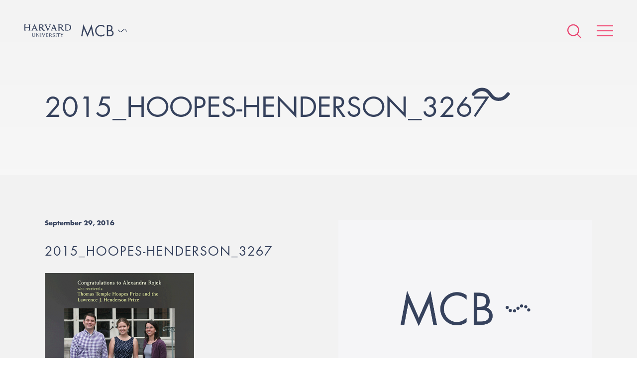

--- FILE ---
content_type: application/javascript; charset=utf-8
request_url: https://www.mcb.harvard.edu/wp-content/themes/mcb/build/js/global.js?ver=e3908de
body_size: 25431
content:
function initializeCarousel(){var e=document.querySelectorAll(".swiper-container");e.forEach(function(e){return new Swiper(e,{autoplay:{delay:5e3},slidesPerView:"auto",slidesPerColumn:2,spaceBetween:20,breakpoints:{1200:{slidesPerView:5}},navigation:{nextEl:".swiper-button-next",prevEl:".swiper-button-prev"}})})}function DirEmailer(){function e(){t(),n(),i()}function t(){_.emailer="emailer",_.found=_.emailer+"__found",_.count=_.emailer+"__count",_.display=_.emailer+"__display",_.displayOld=_.display+"--old",_.dropdown="emailer-dropdown",_.dropdownActive="emailer-dropdown--active",_.dropdownInUse="emailer-dropdown--in-use",_.panel="emailer-panel",_.panelActive="emailer-panel--active",_.clear="emailer-panel__clear",_.selectAll="emailer-panel__select-all",_.list="emailer-panel__list",_.listActive="emailer-panel__list--active",_.listItem="emailer-panel__list-item",_.listItemActive="emailer-panel__list-item--active",_.refresh="emailer__refresh",_.changesDetected="emailer__changes-detected",_.changesDetectedActive="emailer__changes-detected--active",_.results="emailer__section--results"}function n(){_.data={},$("."+_.dropdown).each(function(){var e=$(this).data("panel"),t=$("."+_.panel+'[data-panel="'+e+'"]').find("."+_.listItemActive);_.data[e]=[],t.length&&t.each(function(){_.data[e].push($(this).data("value"))})})}function i(){$("body").on("click.emailer",function(e){$(e.target).closest("."+_.dropdown).length||$(e.target).closest("."+_.panel).length||h()}),$("."+_.dropdown).on("click.emailer",function(){c($(this))}),$("."+_.listItem).on("click.emailer",function(){r($(this))}),$("."+_.clear).on("click.emailer",function(){o($(this))}),$("."+_.selectAll).on("click.emailer",function(){s($(this))}),$(document).on("click.emailer","."+_.refresh,function(e){a($(this))})}function a(e){$("."+_.results).load(location.href+" ."+_.results+">*","")}function o(e){m(e.closest("."+_.panel))}function s(e){var t=e.closest("."+_.panel),n=t.find("."+_.listItem);f(n,t,!0)}function c(e){d(e.data("panel"),!e.hasClass(_.dropdownActive))}function r(e){var t=e.closest("."+_.panel);u(e,t,!e.hasClass(_.listItemActive))}function l(e,t){$("."+_.dropdown+'[data-panel="'+e+'"]').toggleClass(_.dropdownInUse,t)}function d(e,t){h(),t&&($("."+_.dropdown+'[data-panel="'+e+'"]').toggleClass(_.dropdownActive,t),$("."+_.panel+'[data-panel="'+e+'"]').toggleClass(_.panelActive,t))}function h(){$("."+_.dropdownActive).removeClass(_.dropdownActive),$("."+_.panelActive).removeClass(_.panelActive)}function u(e,t,n){var i=e.data("value"),a=t.data("panel");t.find("."+_.list);if(e.toggleClass(_.listItemActive,n),g(t),void 0===_.data[a]&&(_.data[a]=[]),n)_.data[a].push(i);else{var o=_.data[a].indexOf(i);o>=0&&_.data[a].splice(o,1)}p()}function f(e,t,n){var i=[],a=t.data("panel");t.find("."+_.list);e.each(function(){$(this).toggleClass(_.listItemActive,n),i.push($(this).data("value"))}),g(t),void 0===_.data[a]&&(_.data[a]=[]);for(var o=0;o<i.length;o++){var s=_.data[a].indexOf(i[o]);n?s<0&&_.data[a].push(i[o]):s>=0&&_.data[a].splice(s,1)}p()}function g(e){var t=e.data("panel"),n=e.find("."+_.list),i=!0;n.find("."+_.listItemActive).length>0&&(i=!1),n.toggleClass(_.listActive,!i),l(t,!i)}function m(e){var t=e.data("panel"),n=e.find("."+_.list);n.removeClass(_.listActive),n.find("."+_.listItemActive).removeClass(_.listItemActive),l(t,!1),_.data[t]=[],p()}function p(){var e=[location.protocol,"//",location.host,location.pathname].join(""),t="",n="";for(var i in _.data)if(_.data.hasOwnProperty(i))for(var a=_.data[i].length,o=0;o<a;o++)n+=i+"[]="+_.data[i][o]+"&";n.length>0&&(t+="?"+n.slice(0,-1)),window.history.replaceState({},"",e+t),v()}function v(){$("."+_.changesDetected).addClass(_.changesDetectedActive),$("."+_.display).addClass(_.displayOld)}var _=this;e()}jQuery(document).ready(function(e){function t(e,t){var n=[location.protocol,"//",location.host,location.pathname].join(""),i=document.location.search,a=e+"="+t,o="?"+a;i&&(updateRegex=new RegExp("([?&])"+e+"[^&]*"),removeRegex=new RegExp("([?&])"+e+"=[^&;]+[&;]?"),"undefined"==typeof t||null===t||""===t?(o=i.replace(removeRegex,"$1"),o=o.replace(/[&;]$/,"")):o=null!==i.match(updateRegex)?i.replace(updateRegex,"$1"+a):i+"&"+a),window.history.replaceState({},"",n+o)}function n(n){function i(e){var t=e.outerHeight(!1)+50+.05*e.outerHeight(!1);return t<=60&&(t=1e4),t}return void 0!==n&&(self=this,this.containers=n,this.items=this.containers.find(".accordion__item"),this.triggers=this.containers.find(".accordion__trigger"),this.init=function(){this.setup(),this.triggerEvents()},this.setup=function(){this.readjustAccordionHeights(),1===this.items.length?(this.items.addClass("accordion__item--open accordion__item--fixed"),$content=this.items.find(".accordion__content"),$content.css("max-height",$content.data("height"))):this.items.each(function(){e(this).hasClass("accordion__item--default")&&(e(this).addClass("accordion__item--open"),$content=e(this).find(".accordion__content"),$content.css("max-height",$content.data("height")),self.hidePrompt(),self.readjustAccordionHeights())})},this.hidePrompt=function(){e(".accordion__click-prompt").length&&e(".accordion__click-prompt").hide(function(){e(this).remove()})},this.triggerEvents=function(){this.triggers.on("click",function(){this.item=e(this).parent(".accordion__item"),this.content=this.item.children(".accordion__content"),this.item.hasClass("accordion__item--fixed")||(self.hidePrompt(),this.item.parents(".accordion").hasClass("accordion--oneshot")&&this.item.siblings(".accordion__item--open").each(function(t,n){e(n).removeClass("accordion__item--open").children(".accordion__content").css("max-height",0)}),self.toggleAccordion(e(this)))})},this.toggleAccordion=function(e){this.item=e.parent(".accordion__item"),this.content=this.item.children(".accordion__content"),this.item.toggleClass("accordion__item--open"),1e4===this.content.data("height")&&(this.content.css("max-height",""),this.content.data("height",i(this.content)),this.content.css("max-height",this.content.data("height"))),this.item.hasClass("accordion__item--open")?(this.content.css("max-height",this.content.data("height")),t("course-accordion",this.item.data("accordion-key"))):(this.content.css("max-height",0),t("course-accordion",""))},this.readjustAccordionHeights=function(){this.items.each(function(t,n){var a=e(n).children(".accordion__content");a.css("max-height","");var o=i(a);a.data("height",o),e(n).hasClass("accordion__item--open")?a.css("max-height",o):a.css("max-height",0)})},e(window).resize(function(){e(window).resizeEvent&&clearTimeout(e(window).resizeEvent),e(window).resizeEvent=setTimeout(function(){self.readjustAccordionHeights()},500)}),void this.init())}function i(n){e(".accordion__item--open").removeClass("accordion__item--open").children(".accordion__content").css("max-height",0),e(".accordion-group--active").removeClass("accordion-group--active"),n.addClass("accordion__item--open").parents(".accordion-group").addClass("accordion-group--active"),t("course-button",n.data("category")),t("course-accordion","")}function a(t){var n,i,a;e(".accordion--courses").hide(),n=e('.accordion--courses[data-category="'+t+'"]'),n.find(".ripple__ink").remove(),n.show(),i=n.find(".accordion__item"),1===i.length&&(i.addClass("accordion__item--open accordion__item--fixed"),i.find(".ripple__trigger").removeClass("ripple__trigger"),a=i.find(".accordion__content"),a.css("max-height",a.data("height")),e(".accordion__click-prompt").remove())}if(e(window).load(function(){n(e(".accordion"))}),e(".accordion__button").length){var o;!e(".accordion__item--open").length||e(".accordion__item--open .accordion__content").length>1||e(".accordion__item--open.accordion__button").length>1?(o=e(".accordion__button").eq(0),i(o)):o=e(".accordion__item--open"),a(o.data("category")),e(".accordion__button").on("click",function(){e(this).data("category")&&(i(e(this)),a(e(this).data("category")),e(".accordion__top").length&&e(window).scrollTop()>=e(".accordion__top").position().top+50&&e("html, body").animate({scrollTop:e(".accordion__top").offset().top-100},350))})}}),window.onload=initializeCarousel,jQuery(document).ready(function(e){function t(t){return void 0!==t&&void e("html, body").animate({scrollTop:t},400)}function n(){e(".nav .menu-wrapper").removeClass("no-transition");var t="nav--ease-in",n="fix-scroll",a=e(".nav").hasClass("nav--open"),o=e(".nav").hasClass("nav--ease-in")||e(".nav").hasClass("nav--ease-out");o||(a?(t="nav--ease-out",i(!1)):(e(".nav").toggleClass("nav--opened"),i(!0)),e("html, body").toggleClass(n),e(".nav").addClass(t).toggleClass("nav--open"),setTimeout(function(){e(".nav .menu-wrapper").addClass("no-transition"),a&&e(".nav").toggleClass("nav--opened"),e(".nav").removeClass("nav--ease-in nav--ease-out")},400))}function i(t){t&&window.innerHeight>450?e(document).on("touchmove",".menu",C):e(document).off("touchmove",".menu",C)}function a(t){e(".nav-icons .hamburger__item").removeClass("hamburger__item--white"),e(".nav-icons .icon--search--white").removeClass("icon--hidden"),e(".nav-icons .icon--search--pink").removeClass("icon--hidden"),e(".nav-icons .search--global .form__input").removeClass("form__input--white"),"white"===t?(e(".nav-icons .hamburger__item").addClass("hamburger__item--white"),e(".nav-icons .icon--search--pink").addClass("icon--hidden"),e(".nav-icons .search--global .form__input").addClass("form__input--white")):e(".nav-icons .icon--search--white").addClass("icon--hidden")}function o(t){var n=this;this.navcontainer=t,this.init=function(){e(window).load(function(){this.initialiseMenu(),this.setupMenu()})},this.initialiseMenu=function(){e(".menu__item + ul").each(function(){e(this).data("height",e(this).outerHeight(!1)+20),e(this).css("max-height",0)}),e(".menu__item--open + ul").each(function(){n.smoothNavTransition(e(this),"open")}),this.navsAreAllOpen=this.shouldAllNavsOpen()},this.shouldAllNavsOpen=function(){return!Modernizr.mq("(max-height: 44.5em)")},this.setupMenu=function(){this.navsAreAllOpen=!this.navsAreAllOpen,this.resizeMenu(),e(".menu__item").on("click",function(){n.navsAreAllOpen||n.setNav()}),e(window).resize(function(){e(window).resizeTo&&clearTimeout(e(window).resizeTo),e(window).resizeTo=setTimeout(function(){n.resizeMenu()},300)})},this.setNav=function(){e(".menu__item + ul").each(function(){n.smoothNavTransition(e(this),"close")}),e(".menu__item--open + ul").each(function(){n.smoothNavTransition(e(this),"open")})},this.smoothNavTransition=function(e,t){"open"===t?e.css("max-height",e.data("height")):e.css("max-height",0)},this.resizeMenu=function(){this.shouldAllNavsOpen()?this.navsAreAllOpen||(e(".menu__item + ul").each(function(){n.smoothNavTransition(e(this),"open")}),this.navsAreAllOpen=!0):this.navsAreAllOpen&&(this.setNav(),this.navsAreAllOpen=!1)},this.init()}function s(){var t=e(".nav-icons .search--global .form__input");t.val()===b?t.val(""):""===t.val()&&t.val(b)}function c(){var t=360*Math.random(),n=Math.random()>=.5?"#404c65":"#f0416e",i=(100*Math.random()).toFixed(6),a=(100*Math.random()).toFixed(6);e("<span/>").css({"background-color":n,transform:"rotate("+t+"deg)",left:i+"%",top:a+"%"}).addClass("candy__item icon icon--m").appendTo(".candy")}function r(){if(!e(".candy").length)return!1;for(var t=Math.round(18*Math.random())+14,n=0;n<t;n++)c()}function l(){var t=["bacillus","bacillus--pink","virus--pink","vibrio","spirillum","spirillum--pink","fusiform"];return e(".single-directory").length&&(t=["bacillus--pink","virus--pink","spirillum--pink"]),t[Math.round(Math.random()*(t.length-1))]}function d(t){var n=(360*Math.random(),(100*Math.random()).toFixed(6)),i=(100*Math.random()).toFixed(6),a=1.1,o=.9,s=10,c=0;e(".single-directory").length&&(n=(20*Math.random()).toFixed(6)),e("<span/>").css({left:n+"%",top:i+"%",zoom:Math.random()*(a-o)+o,"animation-delay":Math.random()*(s-c)+c+"s"}).addClass("cell "+t).appendTo(".cells")}function h(){if(!e(".header__container").length||e(".header__image").length)return!1;var t=Math.round(3*Math.random())+2,n=[],i=0,a=0;for(e(".single-directory")&&(t=Math.round(Math.random())+1);a<50&&i<t;){a++;var o=l();-1===e.inArray(o,n)&&(d(o),n.push(o),i++)}}function u(){var t=e(".directory .search .form__input").val().toLowerCase();e(".directory__table tbody tr").each(function(n,i){i.innerHTML.toLowerCase().indexOf(t)===-1?e(this).css("display","none"):e(this).css("display","table-row")})}function f(t){var n="#"+t.attr("id");e(".mco-fixed-mobile-nav > a").text("").text(e('a[href$="'+n+'"]').text()).attr("href",n)}function g(e,t,n){return this.childCount=0,this.container=e,this.intervalTime=5e3,this.fadeSpeed=2e3,this.fadeInSpeed=200,this.init=function(e,t){this.initalStyles(),this.setCustomParams(e,t),this.rotate()},this.getChildren=function(){return this.container.find("img")},this.checkContainer=function(){if(!this.container.length)return!1},this.countChildren=function(){return this.childCount=this.getChildren().length,this.childCount},this.initalStyles=function(){this.getChildren().css("display","block"),this.getChildren().not(":first").hide()},this.setCustomParams=function(e,t){this.intervalTime=e||this.intervalTime,this.fadeSpeed=t||this.fadeSpeed,this.fadeInSpeed=this.fadeSpeed/10},this.fadeNext=function(){this.getChildren().first().fadeOut(this.fadeSpeed).appendTo(this.container),this.getChildren().first().fadeIn(this.fadeInSpeed)},this.fadePrev=function(){this.getChildren().first().fadeOut(this.fadeSpeed),this.getChildren().last().prependTo(this.container).fadeIn(this.fadeInSpeed)},this.rotate=function(){setInterval(this.fadeNext,this.intervalTime)},!(this.checkContainer()||this.countChildren()<2)&&void this.init(t,n)}function m(){e(".read-more").each(function(){var t=e(this);t.css("max-height","none"),setTimeout(function(){t.data("height",t.outerHeight(!1)+20).data("peek-height",v(t)).css("max-height",v(t)),p(t)},0)})}function p(e){var t=e.next().children(".read-more__link"),n=e;t.children(".read-more__caret").addClass("read-more__caret--down").removeClass("read-more__caret--up");var i=t.children();n.removeClass("read-more--open"),t.text("Read more"),n.css("max-height",n.data("peek-height")),t.append(i)}function v(e){return e.data("peek-height")?e.data("peek-height"):0}function _(){e(".slider").addClass("slider--switch")}function w(){e(".slider").removeClass("slider--switch")}e("a[href^=#]").click(function(t){t.preventDefault(),e(this).attr("href").substr(1)&&void 0!==e(this.hash).offset()&&e("html, body").animate({scrollTop:e(this.hash).offset().top},200)}),e("a[href=#top]").click(function(){t(0)}),Modernizr.svg||e("img[src$='.svg']").attr("src",fallback),e(".hamburger").click(function(){n()});var C=function(e){e.preventDefault()};e(".menu__expand, .menu__anchor").click(function(){var t=e(this).parent();return t.hasClass("menu__item--open")?void t.removeClass("menu__item--open"):(e(".menu__item").removeClass("menu__item--open"),void t.addClass("menu__item--open"))}),o(e(".menu")),e(".nav-icons .icon--search--pink, .nav-icons .icon--search--white, .nav-icons .search--global").on("click",function(t){var i=e(".nav").hasClass("nav--open");e(".nav-icons .search--global .form__input").is(":focus")||e(".search--global").toggleClass("search--focused"),i||n(),t.stopPropagation()}),e("body").on("click",function(){e(".nav-icons .search--global").hasClass("search--focused")&&e(".nav-icons .search--global").removeClass("search--focused")});var b=e(".nav-icons .search--global .form__input").val();e(".search--global .form__input").on("blur focus",function(t){"blur"==t.type?e(this).closest(".search--global").removeClass("search--focused"):e(this).closest(".search--global").addClass("search--focused"),s()}),e(".area-filter").click(function(){e(".areas").toggleClass("areas--hidden")}),r(),h(),e(".gcal").fullCalendar({googleCalendarApiKey:"AIzaSyAWJ2pDt5NKOgDaI-XdjNgL-w2mlapF__M",header:{left:"today",center:"prev title next",right:"month agendaWeek agendaDay"},eventSources:[{googleCalendarId:"uhore36hsojai7pjnnbkc6p9m0@group.calendar.google.com",className:"gcal__event gcal__event--pink"},{googleCalendarId:"harvard.edu_q37kb2ev8e51gnlt4q1mqttfvs@group.calendar.google.com",className:"gcal__event gcal__event--ruby"},{googleCalendarId:"4ilho48v3mvn8nvqsco6v2d6ms@group.calendar.google.com",className:"gcal__event gcal__event--yellow"},{googleCalendarId:"g4omar8bmk3kqb41ntjt2jkj60@group.calendar.google.com",className:"gcal__event gcal__event--apricot"},{googleCalendarId:"q88nbatk4058uk2u4iccopgb9g@group.calendar.google.com",className:"gcal__event gcal__event--blue"},{googleCalendarId:"ra0jlcdm907d6s45g63dm4914k@group.calendar.google.com",className:"gcal__event gcal__event--slate"},{googleCalendarId:"pv0dgkkhjho5fohjiqers7somg@group.calendar.google.com",className:"gcal__event gcal__event--pink"},{googleCalendarId:"k670sr73g6bdj59u23n0pu9l1o@group.calendar.google.com",className:"gcal__event gcal__event--ruby"},{googleCalendarId:"ov7lj5uh5c6vq9un2vgap0qs14@group.calendar.google.com",className:"gcal__event gcal__event--yellow"},{googleCalendarId:"vr8k8jvfd530v4pqseqp7evcv0@group.calendar.google.com",className:"gcal__event gcal__event--apricot"},{googleCalendarId:"vq5hqtobsfd8imb9hgv7gujkb0@group.calendar.google.com",className:"gcal__event gcal__event--blue"},{googleCalendarId:"2hsfmk1qtofgh0cvs6agf1b764@group.calendar.google.com",className:"gcal__event gcal__event--slate"},{googleCalendarId:"q9p1vkkr2kdo9q4jg0bm3osflg@group.calendar.google.com",className:"gcal__event gcal__event--pink"},{googleCalendarId:"harvard.edu_5683btiqt04n9nk07m5gclnn18@group.calendar.google.com",className:"gcal__event gcal__event--ruby"}],firstDay:1,displayEventTime:!1,timezone:"America/New_York",eventRender:function(t,n){var i=t.allDay?"All day":e.fullCalendar.moment(t.start._i).format("h(:mm)a");n.find(".fc-title").append('<br><span class="fc-time">'+i+"</span>")},eventClick:function(e){return window.open(e.url,"gcalevent","width=700,height=600"),!1}}),"undefined"!=typeof google_calendar_api_key&&"undefined"!=typeof event_sources&&e(".gcal--single-calendar").fullCalendar({googleCalendarApiKey:google_calendar_api_key,header:{left:"today",center:"prev title next",right:"agendaWeek month"},eventSources:event_sources,firstDay:1,displayEventTime:!0,defaultView:"agendaWeek",eventRender:function(e,t){t.find(".fc-title").length||t.find(".fc-content").append('<div class="fc-title">Busy</div>')},eventClick:function(e){if("undefined"!=typeof e.url)return window.open(e.url,"gcalevent","width=700,height=600"),!1}}),e(".tabs .layout__item .tab").click(function(){if(!e(this).hasClass("tab--active")){var t=e(this).closest(".tabs"),n=t.find(".tab"),i=null,a=-1,o=e(this);o.data("tab-number");n.each(function(){e(this).hasClass("tab--active")&&(i=e(this),i.removeClass("tab--active"),a=i.data("tab-number"))}),0===a?(e(".tab-content--search").addClass("tab-content--out--left").removeClass("tab-content--in"),e(".tab-content--group").addClass("tab-content--in").removeClass("tab-content--out--right")):1===a&&(e(".tab-content--search").addClass("tab-content--in").removeClass("tab-content--out--left"),e(".tab-content--group").addClass("tab-content--out--right").removeClass("tab-content--in")),o.addClass("tab--active")}}),e(".search--faculty .form__input").keyup(function(){var t=e(this).val().toLowerCase();e(".profiles .profile .title").each(function(n,i){""!==t&&i.innerHTML.toLowerCase().indexOf(t)===-1?e(this).closest(".layout__item").css("display","none"):e(this).closest(".layout__item").css("display","inline-block")})}),e(".directory .search .form__input").length&&e(".directory .search .form__input").val().length>0&&u(),e(".directory .search .form__input").keyup(function(){u()});var k="select__container",y="select__element-select",x="select__element",A="select__label",$="--opened";e("body").click(function(t){return!e(t.target).hasClass(x)&&void e("."+k+$).removeClass(k+$)}),e("."+k).click(function(){e("."+k+$).removeClass(k+$),e(this).addClass(k+$)}),e("."+A+" li").click(function(t){var n=e(this).find(".select__item"),i=n.html(),a=n.data("value"),o=e(this).parent("."+A).nextAll("."+x),s=e(this).parent("."+A).nextAll("."+y);o.html(i),s.val(a).find("option:contains("+i+")").val("selected",!0),window.location="?"+o.attr("name")+"="+a});var I=e(".display-anchor");I.length?(f(I.eq(0)),e(window).scroll(function(){var t=0,n=t;I.each(function(){var i=e(this).offset().top;return e(window).scrollTop()+e(window).height()/2>i&&(n=t+1,n===I.length&&(n=t),void t++)}),f(I.eq(n))})):e(".mco-fixed-mobile-nav").remove(),g(e(".fader")),m(),e(".read-more__link").on("click",function(t){t.preventDefault();var n=e(this),i=e(this).parent("p").prev(".read-more");n.children(".read-more__caret").toggleClass("read-more__caret--down").toggleClass("read-more__caret--up");var a=n.children();i.toggleClass("read-more--open"),i.hasClass("read-more--open")?(n.text("Read less"),i.css("max-height",i.data("height"))):(n.text("Read more"),i.css("max-height",i.data("peek-height"))),n.append(a)});var T=".js-accordion-readmore .accordion__button",N=".js-accordion-readmore .accordion__trigger";e(T+", "+N).click(function(){m()}),e(".benefit--front").on("click",function(){$front=e(this),$back=e(this).next(".benefit--back"),$back.length&&($front.css("left","100%"),$back.css("left","0"))}),e(".benefit--back").on("click",function(){$front=e(this).prev(".benefit--front"),$back=e(this),$front.css("left","0"),$back.css("left","-100%")});var j=["bacillus","brain","cpb"];if(e(".undergrad__block a").hover(function(){for(var t=e(this).closest(".undergrad__block").find(".undergrad-icon"),n=0;n<j.length;n++)t.hasClass("icon--"+j[n]+"-c")&&t.removeClass("icon--"+j[n]+"-c").addClass("icon--"+j[n]+"-c-pink")},function(){for(var t=e(this).closest(".undergrad__block").find(".undergrad-icon"),n=0;n<j.length;n++)t.hasClass("icon--"+j[n]+"-c-pink")&&t.addClass("icon--"+j[n]+"-c").removeClass("icon--"+j[n]+"-c-pink")}),$sections=e(".header, .section")){e(window).bind("updateNavIcons",function(){var t=$sections.eq(0),n=$sections.length,i=0;$sections.each(function(){return!(e(window).scrollTop()+55<e(this).offset().top)&&(i++,void(t=e(this)))}),e(".mco-fixed-mobile-nav").toggleClass("hide",i===n),a(t.is(".section--light-pink, .section--pink")?"white":"default")});var M=!1;e(window).scroll(function(){M||(M=!0,this.scrollTo=setTimeout(function(){e(this).trigger("updateNavIcons"),M=!1},300))}),e(window).resize(function(){this.resizeEvent&&clearTimeout(this.resizeEvent),this.resizeEvent=setTimeout(function(){e(this).trigger("updateNavIcons")},500)})}e(".archive__item--older").on("click",function(t){t.preventDefault(),e(".archive__item--older").addClass("archive__item--hidden"),e(".archive__item--overflow").removeClass("archive__item--overflow"),e(".archive__item").each(function(){var t=e(this).find("a").attr("href");e(this).find("a").attr("href",t+"/?older=true")})}),Modernizr.objectfit||e(".object-fit__image").each(function(){var t=e(this),n=e(this).prop("src"),i=e(this).height(),a=e(this).parent();a.css({backgroundImage:"url("+n+")",height:i}).addClass("object-fit__fallback"),t.hide()});var q,z,O,E;if(e(".ripple__trigger").click(function(t){0===e(this).find(".ripple__ink").length&&e(this).prepend('<span class="ripple__ink"></span>'),q=e(this).find(".ripple__ink"),q.removeClass("ripple__animate"),q.height()||q.width()||(z=Math.max(e(this).outerWidth(),e(this).outerHeight(!1)),q.css({height:z,width:z})),O=t.pageX-e(this).offset().left-q.width()/2,E=t.pageY-e(this).offset().top-q.height()/2,q.css({top:E+"px",left:O+"px"}).addClass("ripple__animate")}),e(".slider").length&&(e(".accordion__button").on("click",function(){_()}),e(".slider__back").on("click",function(){w()}),delete Hammer.defaults.cssProps.userSelect,e(".slider").hammer().bind("swipe",function(e){if("swipe"===e.type)switch(e.gesture.direction){case 2:_();break;case 4:w()}})),e(".emailer").length){new DirEmailer}e(".nav__news-archive")&&(console.log(e(".nav__news-archive")),fetch("/wp-json/wp/v2/posts").then(function(e){return e.json()}).then(function(t){console.log(t[0]);const n=t[0],i=new Date(Date.parse(n.date)),a=i.getFullYear();e(".nav__news-archive").attr("href","/"+a)}))}),window.twttr=function(e,t,n){var i,a=e.getElementsByTagName(t)[0],o=window.twttr||{};return e.getElementById(n)?o:(i=e.createElement(t),i.id=n,i.src="https://platform.twitter.com/widgets.js",a.parentNode.insertBefore(i,a),o._e=[],o.ready=function(e){o._e.push(e)},o)}(document,"script","twitter-wjs"),function(e){e.belowthefold=function(t,n){var i=e(window).height()+e(window).scrollTop();return i<=e(t).offset().top-n.threshold},e.abovethetop=function(t,n){var i=e(window).scrollTop();return i>=e(t).offset().top+e(t).height()-n.threshold},e.rightofscreen=function(t,n){var i=e(window).width()+e(window).scrollLeft();return i<=e(t).offset().left-n.threshold},e.leftofscreen=function(t,n){var i=e(window).scrollLeft();return i>=e(t).offset().left+e(t).width()-n.threshold},e.inviewport=function(t,n){return!(e.rightofscreen(t,n)||e.leftofscreen(t,n)||e.belowthefold(t,n)||e.abovethetop(t,n))},e.extend(e.expr[":"],{"below-the-fold":function(t,n,i){return e.belowthefold(t,{threshold:0})},"above-the-top":function(t,n,i){return e.abovethetop(t,{threshold:0})},"left-of-screen":function(t,n,i){return e.leftofscreen(t,{threshold:0})},"right-of-screen":function(t,n,i){return e.rightofscreen(t,{threshold:0})},"in-viewport":function(t,n,i){return e.inviewport(t,{threshold:0})}})}(jQuery);

--- FILE ---
content_type: image/svg+xml
request_url: https://www.mcb.harvard.edu/wp-content/themes/mcb/build/img/x.svg?v=e3908de
body_size: 276
content:
<svg width="20" height="20" fill="none" xmlns="http://www.w3.org/2000/svg"><path d="M14.026 3.5h2.147l-4.69 5.507L17 16.5h-4.32l-3.384-4.544L5.424 16.5H3.276l5.016-5.89L3 3.5h4.43l3.058 4.154L14.026 3.5zm-.754 11.68h1.19L6.783 4.751H5.507l7.765 10.429z" fill="#38425B"/></svg>

--- FILE ---
content_type: image/svg+xml
request_url: https://www.mcb.harvard.edu/wp-content/themes/mcb/build/img/mcb--white.svg
body_size: 1942
content:
<svg id="Layer_1" data-name="Layer 1" xmlns="http://www.w3.org/2000/svg" viewBox="0 0 308.75 83.86"><defs><style>.cls-1{fill:#fff}</style></defs><path class="cls-1" d="M15.5 0l27.747 64.111L71.1 0l15.5 80.721h-8.71l-9.829-51.654h-.2L43.247 83.86l-24.51-54.793h-.2L8.71 80.721H0zm141.585 21.067a32.685 32.685 0 00-23.3-10.129c-17.015 0-30.79 14.792-30.79 31.6s13.876 31.6 30.992 31.6c8.609 0 17.015-4.051 23.092-10.128v10.533a39.327 39.327 0 01-22.779 7.494c-21.573 0-39.8-17.521-39.8-39.2a39.94 39.94 0 0139.8-39.8 36.868 36.868 0 0122.785 7.493v10.537zM174 4.355h12.559c13.876 0 25.523 5.064 25.523 20.662 0 6.178-2.329 11.445-7.495 14.888 9.115 2.228 14.483 10.432 14.483 19.548 0 15.192-12.255 21.269-27.346 21.269H174V4.355zm8.5 33.626h3.241c9.622 0 17.825-1.114 17.825-12.964 0-11.546-7.292-12.762-17.724-12.762H182.5v25.726zm0 34.84h8.508c9.521 0 19.547-2.33 19.547-13.977 0-11.85-11.343-13.572-20.661-13.572H182.5v27.549zm71.37-29.592a3.739 3.739 0 112.649-1.09 3.8 3.8 0 01-2.649 1.09z"/><path class="cls-1" d="M267.689 48.68A3.751 3.751 0 01270.18 44a3.741 3.741 0 014.676 2.476v.014a3.736 3.736 0 01-2.478 4.667h-.011a3.443 3.443 0 01-1.09.17 3.762 3.762 0 01-3.588-2.647zm-8.149 1.39a3.736 3.736 0 01-1.747-4.986l.007-.014a3.728 3.728 0 014.972-1.752l.028.013a3.737 3.737 0 011.746 4.988l-.006.012a3.744 3.744 0 01-3.37 2.12 3.629 3.629 0 01-1.63-.382zm17.3-5.979a3.756 3.756 0 01-.21-5.3 3.756 3.756 0 015.3-.21 3.745 3.745 0 01.21 5.291 3.72 3.72 0 01-2.76 1.21 3.766 3.766 0 01-2.54-.992zm19.24-3.05a3.731 3.731 0 01-1.351-5.1l.011-.02a3.731 3.731 0 015.1-1.351l.018.011h.011a3.748 3.748 0 011.33 5.13 3.754 3.754 0 01-3.23 1.85 3.691 3.691 0 01-1.89-.521zm-11.81-4.531a3.744 3.744 0 013.1-4.29h.01a3.743 3.743 0 014.29 3.1 3.755 3.755 0 01-3.11 4.3 3.948 3.948 0 01-.59.04 3.746 3.746 0 01-3.7-3.15z" id="_Group_" data-name="Group"/><path class="cls-1" d="M305 49.16a3.75 3.75 0 113.75-3.75 3.756 3.756 0 01-3.75 3.75z"/></svg>

--- FILE ---
content_type: image/svg+xml
request_url: https://www.mcb.harvard.edu/wp-content/themes/mcb/build/img/bluesky.svg?v=e3908de
body_size: 551
content:
<svg width="20" height="20" fill="none" xmlns="http://www.w3.org/2000/svg"><path d="M6.035 5.308C7.64 6.48 9.366 8.859 10 10.136c.634-1.277 2.36-3.655 3.965-4.828C15.124 4.46 17 3.806 17 5.89c0 .417-.245 3.497-.389 3.997-.5 1.738-2.32 2.182-3.94 1.913 2.831.47 3.551 2.023 1.996 3.577-2.954 2.951-4.246-.74-4.578-1.686-.06-.174-.089-.255-.089-.186 0-.069-.029.012-.09.186-.33.946-1.622 4.637-4.577 1.686-1.555-1.554-.835-3.108 1.996-3.577-1.62.269-3.44-.175-3.94-1.913C3.245 9.387 3 6.307 3 5.89c0-2.084 1.877-1.429 3.035-.582z" fill="#38425B"/></svg>

--- FILE ---
content_type: image/svg+xml
request_url: https://www.mcb.harvard.edu/wp-content/themes/mcb/build/img/bluesky--white.svg?v=e3908de
body_size: 561
content:
<svg width="29" height="28" fill="none" xmlns="http://www.w3.org/2000/svg"><path d="M8.849 7.43c2.247 1.643 4.664 4.973 5.551 6.76.887-1.787 3.304-5.117 5.551-6.76 1.622-1.184 4.249-2.101 4.249.817 0 .582-.343 4.894-.544 5.594-.7 2.434-3.25 3.055-5.517 2.68 3.964.656 4.972 2.831 2.794 5.007-4.136 4.132-5.944-1.037-6.408-2.36-.085-.244-.124-.357-.125-.26 0-.097-.04.016-.125.26-.464 1.323-2.272 6.492-6.408 2.36-2.178-2.175-1.17-4.351 2.794-5.008-2.268.376-4.817-.245-5.517-2.679-.2-.7-.544-5.012-.544-5.594 0-2.918 2.627-2.001 4.248-.816z" fill="#fff"/></svg>

--- FILE ---
content_type: image/svg+xml
request_url: https://www.mcb.harvard.edu/wp-content/themes/mcb/build/img/sprites.svg
body_size: 111863
content:
<svg width="797" height="732" xmlns="http://www.w3.org/2000/svg" xmlns:xlink="http://www.w3.org/1999/xlink"><svg id="bacillus" data-name="Layer 1" width="93" height="30.07" viewBox="-1 -1 93 30.07" x="226.34" y="403.66" xmlns="http://www.w3.org/2000/svg"><path d="M54.056 24.647a6.372 6.372 0 005.517-3.194 6.474 6.474 0 00-.04.7 6.378 6.378 0 006.379 6.379h18.71a6.379 6.379 0 000-12.757H65.911a6.37 6.37 0 00-5.511 3.18 6.377 6.377 0 00-3.349-6.324l-16.877-8.95a6.379 6.379 0 00-8.624 2.647c-.037.069-.064.14-.1.21A6.373 6.373 0 0025.089.467H6.379a6.379 6.379 0 000 12.757h18.71a6.373 6.373 0 005.732-3.594 6.37 6.37 0 003.376 5.32l16.875 8.95a6.353 6.353 0 002.984.747z" transform="translate(0 -.467)" fill="#37425d"/></svg><svg id="bacillus--pink" data-name="Layer 1" width="93" height="30.07" viewBox="-1 -1 93 30.07" x="605.55" y="511.04" xmlns="http://www.w3.org/2000/svg"><path d="M54.056 24.647a6.372 6.372 0 005.517-3.194 6.474 6.474 0 00-.04.7 6.378 6.378 0 006.379 6.379h18.71a6.379 6.379 0 000-12.757H65.911a6.37 6.37 0 00-5.511 3.18 6.377 6.377 0 00-3.349-6.324l-16.877-8.95a6.379 6.379 0 00-8.624 2.647c-.037.069-.064.14-.1.21A6.373 6.373 0 0025.089.467H6.379a6.379 6.379 0 000 12.757h18.71a6.373 6.373 0 005.732-3.594 6.37 6.37 0 003.376 5.32l16.875 8.95a6.353 6.353 0 002.984.747z" transform="translate(0 -.467)" fill="#e94270"/></svg><svg viewBox="-1 -1 201.89 201.89" width="201.89" height="201.89" id="bacillus-c" xmlns="http://www.w3.org/2000/svg"><defs><style>.accls-1{fill:#36425d}</style></defs><g id="acLayer_2" data-name="Layer 2"><g id="acLayer_1-2" data-name="Layer 1"><path class="accls-1" d="M99.94 4A95.94 95.94 0 114 99.94 96.05 96.05 0 0199.94 4m0-4a99.94 99.94 0 1099.94 99.94A99.94 99.94 0 0099.94 0z"/><path class="accls-1" d="M98.8 113.36a6.47 6.47 0 006.25 1.67 6.57 6.57 0 00-.53.47 6.47 6.47 0 000 9.15l13.43 13.43a6.47 6.47 0 009.15-9.15l-13.43-13.43a6.46 6.46 0 00-6.24-1.67 6.47 6.47 0 002.13-6.94l-5.69-18.53a6.47 6.47 0 00-8.09-4.29l-.22.08a6.47 6.47 0 00-.21-8.92L81.94 61.8a6.47 6.47 0 00-9.15 9.2l13.42 13.38a6.47 6.47 0 006.69 1.53 6.46 6.46 0 00-1.4 6.24l5.69 18.53a6.45 6.45 0 001.61 2.68z"/></g></g></svg><svg viewBox="-1 -1 201.89 201.89" width="201.89" height="201.89" id="bacillus-c-pink" x="201.89" xmlns="http://www.w3.org/2000/svg"><defs><style>.adcls-1{fill:#f0416e}</style></defs><g id="adLayer_2" data-name="Layer 2"><g id="adLayer_1-2" data-name="Layer 1"><path class="adcls-1" d="M99.94 4A95.94 95.94 0 114 99.94 96.05 96.05 0 0199.94 4m0-4a99.94 99.94 0 1099.94 99.94A99.94 99.94 0 0099.94 0z"/><path class="adcls-1" d="M98.8 113.36a6.47 6.47 0 006.25 1.67 6.57 6.57 0 00-.53.47 6.47 6.47 0 000 9.15l13.43 13.43a6.47 6.47 0 009.15-9.15l-13.43-13.43a6.46 6.46 0 00-6.24-1.67 6.47 6.47 0 002.13-6.94l-5.69-18.53a6.47 6.47 0 00-8.09-4.29l-.22.08a6.47 6.47 0 00-.21-8.92L81.94 61.8a6.47 6.47 0 10-9.15 9.2l13.42 13.38a6.47 6.47 0 006.69 1.53 6.46 6.46 0 00-1.4 6.24l5.69 18.53a6.45 6.45 0 001.61 2.68z"/></g></g></svg><svg id="biochemistry" data-name="Layer 1" width="17.02" height="18.23" viewBox="-1 -1 17.02 18.23" x="516.7" y="433.73" xmlns="http://www.w3.org/2000/svg"><path d="M11.233.515h-7.44a.257.257 0 110-.515h7.439a.257.257 0 11.001.515zM14.7 12.627l-4.148-7.18V1.585a.515.515 0 10-1.03 0v4a.515.515 0 00.069.258l2.547 4.409H2.885l2.549-4.415A.512.512 0 005.5 5.58v-4a.515.515 0 10-1.03 0v3.862L.324 12.628a2.4 2.4 0 002.079 3.6h10.22a2.4 2.4 0 002.4-2.4 2.406 2.406 0 00-.323-1.201z" transform="translate(-.004)" fill="#fff"/></svg><svg viewBox="-1 -1 77.2 83.2" width="77.2" height="83.2" id="biochemistry-blue" x="83.77" y="648.07" xmlns="http://www.w3.org/2000/svg"><g id="afLayer_2" data-name="Layer 2"><path d="M19 2.58h37.21a1.29 1.29 0 000-2.58H19a1.29 1.29 0 000 2.58zm54.57 60.6l-20.76-36V8a2.58 2.58 0 00-5.16 0v20a2.58 2.58 0 00.35 1.21L60.76 51.3H14.44L27.2 29.21a2.58 2.58 0 00.34-1.29V8a2.58 2.58 0 00-5.16 0v19.23l-20.76 36A12 12 0 0012 81.2h51.17a12 12 0 0010.4-18z" fill="#36425d" id="afMCB"/></g></svg><svg viewBox="-1 -1 77.2 83.2" width="77.2" height="83.2" id="biochemistry-pink" x="160.97" y="648.07" xmlns="http://www.w3.org/2000/svg"><g id="agLayer_2" data-name="Layer 2"><path d="M19 2.58h37.21a1.29 1.29 0 000-2.58H19a1.29 1.29 0 000 2.58zm54.57 60.6l-20.76-36V8a2.58 2.58 0 00-5.16 0v20a2.58 2.58 0 00.35 1.21L60.76 51.3H14.44L27.2 29.21a2.58 2.58 0 00.34-1.29V8a2.58 2.58 0 00-5.16 0v19.23l-20.76 36A12 12 0 0012 81.2h51.17a12 12 0 0010.4-18z" fill="#f0416e" id="agMCB"/></g></svg><svg id="biophysics" data-name="Layer 1" width="17.84" height="19.77" viewBox="-1 -1 17.84 19.77" x="499.74" y="648.07" xmlns="http://www.w3.org/2000/svg"><defs><style>.ahcls-1{fill:none;stroke:#fff;stroke-miterlimit:10;stroke-width:.773px}</style></defs><ellipse class="ahcls-1" cx="7.921" cy="8.886" rx="3.197" ry="8.5"/><circle cx="7.921" cy="8.886" r="1.327" fill="#fff"/><ellipse class="ahcls-1" cx="8" cy="9" rx="3.197" ry="8.5" transform="rotate(-60 7.861 9.012)"/><ellipse class="ahcls-1" cx="8" cy="9" rx="8.5" ry="3.197" transform="rotate(-30 7.748 9.092)"/></svg><svg viewBox="-1 -1 81.26 90.93" width="81.26" height="90.93" id="biophysics-blue" x="81.26" y="557.14" xmlns="http://www.w3.org/2000/svg"><defs><style>.aicls-1{fill:#36425d}</style></defs><g id="aiLayer_2" data-name="Layer 2"><g id="aiMCB"><circle class="aicls-1" cx="39.63" cy="44.46" r="6.64"/><path class="aicls-1" d="M78.13 22.23c-2.57-4.45-9.11-6-18.43-4.51-1.68.28-3.45.68-5.24 1.15C51.29 7.31 45.94 0 39.63 0S28 7.31 24.79 18.87c-1.79-.47-3.55-.87-5.24-1.15-9.32-1.53-15.86.06-18.43 4.51S.44 33.15 6.43 40.45c1.1 1.34 2.34 2.68 3.66 4a65.841 65.841 0 00-3.66 4c-6 7.3-7.88 13.77-5.31 18.22 2 3.45 6.3 5.12 12.13 5.12a46.72 46.72 0 0011.56-1.68c3.17 11.51 8.51 18.8 14.81 18.8s11.64-7.28 14.81-18.8A46.73 46.73 0 0066 71.81c5.82 0 10.14-1.67 12.13-5.12 3.15-5.46-.49-13.73-8.88-22.23 8.4-8.46 12.04-16.77 8.88-22.23zm-17.8-.69c7.5-1.25 12.77-.28 14.45 2.63 2 3.46-1.11 10.17-8.37 17.57a93.68 93.68 0 00-9.3-7.36 93.59 93.59 0 00-1.73-11.75c1.7-.45 3.36-.83 4.95-1.09zm-13.67 35.1c-2.39 1.38-4.73 2.61-7 3.72-2.3-1.11-4.64-2.34-7-3.72s-4.66-2.76-6.8-4.22c-.18-2.55-.29-5.2-.29-8s.11-5.41.29-8c2.15-1.46 4.4-2.87 6.74-4.22s4.69-2.59 7-3.73c2.34 1.13 4.69 2.38 7 3.73s4.62 2.79 6.74 4.23c.18 2.55.29 5.19.29 7.95s-.11 5.4-.29 7.95c-2.06 1.52-4.34 2.94-6.68 4.31zm6.27.72c-.34 2.79-.79 5.4-1.32 7.84-2.38-.76-4.87-1.68-7.46-2.78 1.48-.77 3-1.57 4.45-2.43s2.92-1.74 4.32-2.63zm-17.82 5.07c-2.59 1.1-5.08 2-7.46 2.78-.53-2.44-1-5.06-1.33-7.85 1.41.9 2.85 1.79 4.33 2.64s2.99 1.65 4.46 2.43zm-13.3-12.9c-2.2-1.65-4.25-3.35-6.14-5.06 1.89-1.71 3.94-3.41 6.14-5.06-.07 1.66-.11 3.34-.11 5.06s.04 3.4.11 5.06zm4.52-17.94c.34-2.8.79-5.41 1.33-7.86 2.43.78 4.92 1.71 7.46 2.79-1.49.77-3 1.58-4.45 2.43s-2.93 1.73-4.34 2.63zm17.81-5.07c2.54-1.08 5-2 7.46-2.79.53 2.44 1 5.06 1.32 7.85-1.4-.89-2.84-1.77-4.33-2.63s-2.96-1.67-4.45-2.44zm13.3 12.88c2.24 1.69 4.28 3.39 6.13 5.07a85.293 85.293 0 01-6.13 5.07c.07-1.66.11-3.35.11-5.07s-.04-3.41-.11-5.07zM39.63 3.87c4 0 8.27 6.07 11 16.1a93.86 93.86 0 00-11 4.33 93.85 93.85 0 00-11-4.33c2.73-10.03 6.99-16.1 11-16.1zM4.47 24.17C5.67 22.09 8.69 21 13 21a36.22 36.22 0 015.88.53c1.59.26 3.25.64 4.95 1.08a93.71 93.71 0 00-1.69 11.79 93.88 93.88 0 00-9.26 7.39A56.608 56.608 0 019.42 38c-4.83-5.88-6.63-10.92-4.95-13.83zm0 40.6c-1.68-2.91.12-7.95 5-13.83 1-1.26 2.21-2.53 3.46-3.79a93.88 93.88 0 009.26 7.39 93.72 93.72 0 001.73 11.76c-10.09 2.59-17.46 1.92-19.45-1.54zm35.16 20.3c-4 0-8.26-6.05-11-16a93.47 93.47 0 0011-4.36 93.39 93.39 0 0011 4.37c-2.75 9.92-7.01 15.98-11 15.98zm35.16-20.3c-2 3.46-9.36 4.13-19.4 1.53a93.76 93.76 0 001.73-11.73 93.68 93.68 0 009.3-7.36c7.26 7.39 10.36 14.1 8.37 17.55z"/></g></g></svg><svg viewBox="-1 -1 81.26 90.93" width="81.26" height="90.93" id="biophysics-pink" y="557.14" xmlns="http://www.w3.org/2000/svg"><defs><style>.ajcls-1{fill:#f0416e}</style></defs><g id="ajLayer_2" data-name="Layer 2"><g id="ajMCB"><circle class="ajcls-1" cx="39.63" cy="44.46" r="6.64"/><path class="ajcls-1" d="M78.13 22.23c-2.57-4.45-9.11-6-18.43-4.51-1.68.28-3.45.68-5.24 1.15C51.29 7.31 45.94 0 39.63 0S28 7.31 24.79 18.87c-1.79-.47-3.55-.87-5.24-1.15-9.32-1.53-15.86.06-18.43 4.51S.44 33.15 6.43 40.45c1.1 1.34 2.34 2.68 3.66 4a65.841 65.841 0 00-3.66 4c-6 7.3-7.88 13.77-5.31 18.22 2 3.45 6.3 5.12 12.13 5.12a46.72 46.72 0 0011.56-1.68c3.17 11.51 8.51 18.8 14.81 18.8s11.64-7.28 14.81-18.8A46.73 46.73 0 0066 71.81c5.82 0 10.14-1.67 12.13-5.12 3.15-5.46-.49-13.73-8.88-22.23 8.4-8.46 12.04-16.77 8.88-22.23zm-17.8-.69c7.5-1.25 12.77-.28 14.45 2.63 2 3.46-1.11 10.17-8.37 17.57a93.68 93.68 0 00-9.3-7.36 93.59 93.59 0 00-1.73-11.75c1.7-.45 3.36-.83 4.95-1.09zm-13.67 35.1c-2.39 1.38-4.73 2.61-7 3.72-2.3-1.11-4.64-2.34-7-3.72s-4.66-2.76-6.8-4.22c-.18-2.55-.29-5.2-.29-8s.11-5.41.29-8c2.15-1.46 4.4-2.87 6.74-4.22s4.69-2.59 7-3.73c2.34 1.13 4.69 2.38 7 3.73s4.62 2.79 6.74 4.23c.18 2.55.29 5.19.29 7.95s-.11 5.4-.29 7.95c-2.06 1.52-4.34 2.94-6.68 4.31zm6.27.72c-.34 2.79-.79 5.4-1.32 7.84-2.38-.76-4.87-1.68-7.46-2.78 1.48-.77 3-1.57 4.45-2.43s2.92-1.74 4.32-2.63zm-17.82 5.07c-2.59 1.1-5.08 2-7.46 2.78-.53-2.44-1-5.06-1.33-7.85 1.41.9 2.85 1.79 4.33 2.64s2.99 1.65 4.46 2.43zm-13.3-12.9c-2.2-1.65-4.25-3.35-6.14-5.06 1.89-1.71 3.94-3.41 6.14-5.06-.07 1.66-.11 3.34-.11 5.06s.04 3.4.11 5.06zm4.52-17.94c.34-2.8.79-5.41 1.33-7.86 2.43.78 4.92 1.71 7.46 2.79-1.49.77-3 1.58-4.45 2.43s-2.93 1.73-4.34 2.63zm17.81-5.07c2.54-1.08 5-2 7.46-2.79.53 2.44 1 5.06 1.32 7.85-1.4-.89-2.84-1.77-4.33-2.63s-2.96-1.67-4.45-2.44zm13.3 12.88c2.24 1.69 4.28 3.39 6.13 5.07a85.293 85.293 0 01-6.13 5.07c.07-1.66.11-3.35.11-5.07s-.04-3.41-.11-5.07zM39.63 3.87c4 0 8.27 6.07 11 16.1a93.86 93.86 0 00-11 4.33 93.85 93.85 0 00-11-4.33c2.73-10.03 6.99-16.1 11-16.1zM4.47 24.17C5.67 22.09 8.69 21 13 21a36.22 36.22 0 015.88.53c1.59.26 3.25.64 4.95 1.08a93.71 93.71 0 00-1.69 11.79 93.88 93.88 0 00-9.26 7.39A56.608 56.608 0 019.42 38c-4.83-5.88-6.63-10.92-4.95-13.83zm0 40.6c-1.68-2.91.12-7.95 5-13.83 1-1.26 2.21-2.53 3.46-3.79a93.88 93.88 0 009.26 7.39 93.72 93.72 0 001.73 11.76c-10.09 2.59-17.46 1.92-19.45-1.54zm35.16 20.3c-4 0-8.26-6.05-11-16a93.47 93.47 0 0011-4.36 93.39 93.39 0 0011 4.37c-2.75 9.92-7.01 15.98-11 15.98zm35.16-20.3c-2 3.46-9.36 4.13-19.4 1.53a93.76 93.76 0 001.73-11.73 93.68 93.68 0 009.3-7.36c7.26 7.39 10.36 14.1 8.37 17.55z"/></g></g></svg><svg viewBox="-1 -1 201.77 201.77" width="201.77" height="201.77" id="brain-c" x="201.77" y="201.89" xmlns="http://www.w3.org/2000/svg"><defs><style>.akcls-1{fill:#36425d}</style></defs><g id="akLayer_2" data-name="Layer 2"><g id="akLayer_1-2" data-name="Layer 1"><path class="akcls-1" d="M99.89 4A95.89 95.89 0 114 99.89 96 96 0 0199.89 4m0-4a99.89 99.89 0 1099.89 99.89A99.89 99.89 0 0099.89 0z"/><path class="akcls-1" d="M112 84.17a1.17 1.17 0 01-1.15-1 9.4 9.4 0 00-3.75-6.08 1.17 1.17 0 011.38-1.89 11.73 11.73 0 014.68 7.59 1.17 1.17 0 01-1 1.35zm-47.67 5.89a1.17 1.17 0 01-.59-2.18 13.88 13.88 0 019.08-1.75 1.17 1.17 0 11-.35 2.31 11.55 11.55 0 00-7.55 1.46 1.17 1.17 0 01-.59.16zm54.51 2.75a1.17 1.17 0 01-.82-2 11.73 11.73 0 018.25-3.37 19 19 0 015.5.81 1.17 1.17 0 01-.82 2.19 16.87 16.87 0 00-4.68-.66 9.41 9.41 0 00-6.62 2.7 1.17 1.17 0 01-.81.33zm0 25.7a1.17 1.17 0 01-1.15-1 13 13 0 0110.4-15.2 1.17 1.17 0 01.43 2.3 10.68 10.68 0 00-8.52 12.52 1.17 1.17 0 01-.93 1.37zM71.41 101.2a10.33 10.33 0 01-2.37-.28 1.17 1.17 0 11.54-2.28 8 8 0 009.62-6 15.44 15.44 0 011.58-4.5 1.17 1.17 0 012 1.18 12.93 12.93 0 00-1.32 3.83 10.37 10.37 0 01-10.05 8.05zm31.85 12.68a1.17 1.17 0 01-.83-2 6.31 6.31 0 000-8.91 1.17 1.17 0 111.65-1.65 8.65 8.65 0 010 12.22 1.17 1.17 0 01-.82.34zm11.98-13.17a1.17 1.17 0 01-.35-.05 16.32 16.32 0 01-10-8 1.17 1.17 0 012.14-1c.09.19 2.23 4.75 8.56 6.72a1.17 1.17 0 01-.35 2.29z"/><path class="akcls-1" d="M78.68 106.37h-.14c-3.28-.4-5.32-2.88-5.32-6.47a1.17 1.17 0 112.34 0c0 1.4.42 3.8 3.26 4.15a1.17 1.17 0 01-.14 2.33zm13.85-11.8a1.17 1.17 0 01-1.16-1 9.47 9.47 0 018.37-10.47 1.16 1.16 0 011.29 1 1.17 1.17 0 01-1 1.29 7.13 7.13 0 00-6.3 7.85 1.17 1.17 0 01-1 1.29zm2.92 9.96a20 20 0 01-3.12-.21c-1.16-.18-3.27-.62-3.36-.64a1.17 1.17 0 01.48-2.29s2.14.45 3.25.62a17.71 17.71 0 002.76.19 20 20 0 0014.09-5.75 1.17 1.17 0 011.64 1.67 22.35 22.35 0 01-15.74 6.41z"/><path class="akcls-1" d="M93.9 88.6a1.17 1.17 0 01-1.08-.73 26.92 26.92 0 00-4.45-6.79 9.4 9.4 0 00-6.59-2.77 1.17 1.17 0 010-2.34A11.73 11.73 0 0190 79.42 28.91 28.91 0 0195 87a1.17 1.17 0 01-1.1 1.6z"/><path class="akcls-1" d="M128.1 131.16h-2.29a2.34 2.34 0 01-2.31-1.95 13.87 13.87 0 00-5.6-9.09c-3-2.17-7.86-3.37-13.66-3.37-3.55 0-32.83-.21-33.12-.21a16.54 16.54 0 01-4.55-32.43 15.65 15.65 0 0120.73-9.23 19.29 19.29 0 012.62-2.11 16.57 16.57 0 014-2.07 15 15 0 014.4-1 16.22 16.22 0 014.64.35 16.57 16.57 0 019.25 5.32 15.91 15.91 0 014.32-.92 16.22 16.22 0 0116.67 11.81 18.59 18.59 0 0112 17.9 19 19 0 01-10.43 16.69l-.47.24c-1.53.76-3.85 1.92-3.85 3.37v4.36a2.34 2.34 0 01-2.35 2.34zM81.31 78.37h-.77a11 11 0 00-9.87 8.25 2.34 2.34 0 01-1.82 1.72 11.86 11.86 0 002.28 23.49c.31 0 29.58.21 33.11.21 6.78 0 12.6 1.51 16.4 4.26a18.51 18.51 0 015.43 6.17c1-3 4.25-4.66 6.13-5.6l.44-.22a14.44 14.44 0 007.86-12.51 14 14 0 00-10-13.92 2.34 2.34 0 01-1.55-1.78 11.46 11.46 0 00-16.44-8.18 2.34 2.34 0 01-3-.75 12 12 0 00-7.56-4.94 11.69 11.69 0 00-3.36-.26 10.57 10.57 0 00-3.07.76 14.54 14.54 0 00-5.78 4.07 2.34 2.34 0 01-3 .64 10.93 10.93 0 00-5.43-1.41z"/></g></g></svg><svg viewBox="-1 -1 201.77 201.77" width="201.77" height="201.77" id="brain-c-pink" x="403.78" xmlns="http://www.w3.org/2000/svg"><defs><style>.alcls-1{fill:#f0416e}</style></defs><g id="alLayer_2" data-name="Layer 2"><g id="alLayer_1-2" data-name="Layer 1"><path class="alcls-1" d="M99.89 4A95.89 95.89 0 114 99.89 96 96 0 0199.89 4m0-4a99.89 99.89 0 1099.89 99.89A99.89 99.89 0 0099.89 0z"/><path class="alcls-1" d="M112 84.17a1.17 1.17 0 01-1.15-1 9.4 9.4 0 00-3.75-6.08 1.17 1.17 0 011.38-1.89 11.73 11.73 0 014.68 7.59 1.17 1.17 0 01-1 1.35zm-47.67 5.89a1.17 1.17 0 01-.59-2.18 13.9 13.9 0 019.08-1.75 1.17 1.17 0 11-.35 2.31 11.54 11.54 0 00-7.55 1.46 1.17 1.17 0 01-.59.16zm54.51 2.75a1.17 1.17 0 01-.82-2 11.73 11.73 0 018.25-3.37 19 19 0 015.5.81 1.17 1.17 0 01-.82 2.19 16.85 16.85 0 00-4.68-.66 9.41 9.41 0 00-6.62 2.7 1.17 1.17 0 01-.81.33zm0 25.7a1.17 1.17 0 01-1.15-1 13 13 0 0110.4-15.2 1.17 1.17 0 11.43 2.3 10.68 10.68 0 00-8.52 12.52 1.17 1.17 0 01-.93 1.37zM71.43 101.2a10.44 10.44 0 01-2.39-.28 1.17 1.17 0 01.54-2.28 8 8 0 009.62-6 15.43 15.43 0 011.58-4.5 1.17 1.17 0 112 1.19 12.94 12.94 0 00-1.32 3.83 10.35 10.35 0 01-10.05 8zm31.83 12.68a1.17 1.17 0 01-.83-2 6.31 6.31 0 000-8.91 1.17 1.17 0 111.65-1.65 8.65 8.65 0 010 12.22 1.17 1.17 0 01-.82.34zm11.98-13.17a1.17 1.17 0 01-.35-.05c-7.37-2.3-9.89-7.77-10-8a1.17 1.17 0 012.14-1c.09.19 2.23 4.75 8.56 6.72a1.17 1.17 0 01-.35 2.29z"/><path class="alcls-1" d="M78.68 106.37h-.14c-3.28-.4-5.32-2.88-5.32-6.47a1.17 1.17 0 112.34 0c0 1.4.42 3.8 3.26 4.15a1.17 1.17 0 01-.14 2.33zm13.85-11.8a1.17 1.17 0 01-1.16-1 9.46 9.46 0 018.37-10.47 1.17 1.17 0 11.26 2.33 7.12 7.12 0 00-6.3 7.85 1.17 1.17 0 01-1 1.29zm2.92 9.96a20 20 0 01-3.12-.21c-1.16-.18-3.27-.63-3.36-.64a1.17 1.17 0 01.48-2.29s2.14.45 3.25.62a17.71 17.71 0 002.76.19 20 20 0 0014.09-5.75 1.17 1.17 0 011.64 1.67 22.35 22.35 0 01-15.74 6.41z"/><path class="alcls-1" d="M93.9 88.6a1.17 1.17 0 01-1.08-.73 26.89 26.89 0 00-4.45-6.79 9.4 9.4 0 00-6.59-2.77 1.17 1.17 0 010-2.34A11.72 11.72 0 0190 79.42 28.89 28.89 0 0195 87a1.17 1.17 0 01-1.1 1.6z"/><path class="alcls-1" d="M128.1 131.16h-2.29a2.34 2.34 0 01-2.31-1.95 13.86 13.86 0 00-5.6-9.09c-3-2.17-7.86-3.37-13.66-3.37-3.55 0-32.83-.21-33.12-.21a16.54 16.54 0 01-4.55-32.43 15.65 15.65 0 0120.73-9.23 19.25 19.25 0 012.62-2.11 16.58 16.58 0 013.95-2.07 15.05 15.05 0 014.4-1 16.26 16.26 0 014.64.35 16.57 16.57 0 019.25 5.32 15.87 15.87 0 014.32-.92 16.19 16.19 0 0116.72 11.81 18.59 18.59 0 0112 17.9 19 19 0 01-10.43 16.68l-.47.24c-1.53.76-3.85 1.92-3.85 3.37v4.36a2.34 2.34 0 01-2.35 2.35zm-7.46-14.83a18.51 18.51 0 015.43 6.17c1-3 4.25-4.66 6.13-5.6l.44-.22a14.25 14.25 0 007.87-12.51 14 14 0 00-10-13.92 2.34 2.34 0 01-1.55-1.78 11.46 11.46 0 00-16.44-8.18 2.34 2.34 0 01-3-.75 12 12 0 00-7.56-4.94 11.66 11.66 0 00-3.35-.26 10.59 10.59 0 00-3.07.76 14.53 14.53 0 00-5.78 4.07 2.34 2.34 0 01-3 .64 11 11 0 00-16 6.85 2.34 2.34 0 01-1.82 1.72 11.86 11.86 0 002.28 23.49c.31 0 29.58.21 33.11.21 6.78 0 12.6 1.51 16.4 4.26z"/></g></g></svg><svg id="cell-biology" data-name="Layer 1" width="19.3" height="19.3" viewBox="-1 -1 19.3 19.3" x="297.17" y="694.23" xmlns="http://www.w3.org/2000/svg"><defs><style>.amcls-1{fill:#fff}</style></defs><path class="amcls-1" d="M8.652 17.3A8.651 8.651 0 1117.3 8.651 8.661 8.661 0 018.652 17.3zm0-16.271a7.621 7.621 0 107.621 7.621 7.629 7.629 0 00-7.621-7.62z" transform="translate(-.001)"/><path class="amcls-1" d="M6.962 3.5a.6.6 0 01-.45-.19.636.636 0 01-.19-.45.677.677 0 01.19-.46.645.645 0 011.1.46.677.677 0 01-.19.46.634.634 0 01-.46.18zM5.5 5.92a.649.649 0 01-.65-.64.645.645 0 111.29 0 .649.649 0 01-.64.64zm.592 2.36a.65.65 0 01-.46-.18.676.676 0 01-.19-.46.635.635 0 01.19-.45.646.646 0 01.91 0 .637.637 0 01.19.45.678.678 0 01-.19.46.627.627 0 01-.45.18zm-.8 3.789a.678.678 0 01-.46-.189.652.652 0 01-.18-.46.629.629 0 01.18-.45.678.678 0 01.92 0 .629.629 0 01.18.45.652.652 0 01-.18.46.678.678 0 01-.46.189zm1.03 2.551a.65.65 0 01-.64-.641.645.645 0 011.1-.46.646.646 0 01-.46 1.101zm-3.17-5.33a.62.62 0 01-.46-.19.628.628 0 010-.9.655.655 0 01.91 0 .637.637 0 01.19.45.658.658 0 01-.19.459.626.626 0 01-.45.181zm6.21-3.37a.638.638 0 01-.45-.19.6.6 0 01-.19-.45.645.645 0 011.1-.46.65.65 0 01.18.46.627.627 0 01-.18.45.679.679 0 01-.46.19zm3.6-.79a.636.636 0 01-.45-.19.677.677 0 01-.19-.46.636.636 0 01.19-.45.656.656 0 01.91 0 .636.636 0 01.19.45.677.677 0 01-.19.46.659.659 0 01-.46.19zm-1.868 8.414a3.294 3.294 0 113.293-3.294 3.3 3.3 0 01-3.293 3.294zm0-6.073a2.779 2.779 0 102.779 2.779 2.782 2.782 0 00-2.779-2.779z" transform="translate(-.001)"/><circle class="amcls-1" cx="11.093" cy="10.25" r="1.689"/></svg><svg viewBox="-1 -1 88.58 88.58" width="88.58" height="88.58" id="cell-biology-blue" x="549.34" y="557.14" xmlns="http://www.w3.org/2000/svg"><defs><style>.ancls-1{fill:#36425d}</style></defs><g id="anLayer_2" data-name="Layer 2"><g id="anMCB"><path class="ancls-1" d="M43.29 0a43.29 43.29 0 1043.29 43.29A43.34 43.34 0 0043.29 0zm0 81.43a38.14 38.14 0 1138.13-38.14 38.18 38.18 0 01-38.13 38.14z"/><path class="ancls-1" d="M34.84 11.1a3.22 3.22 0 00-2.27.93 3.35 3.35 0 00-1 2.29 3.26 3.26 0 003.22 3.22 3.3 3.3 0 002.29-1 3.24 3.24 0 001-2.27 3.35 3.35 0 00-1-2.29 3.28 3.28 0 00-2.24-.88zM27.5 29.63a3.26 3.26 0 003.22-3.22 3.22 3.22 0 10-6.44 0 3.26 3.26 0 003.22 3.22zm-.26 8.61a3.22 3.22 0 00.93 2.27 3.35 3.35 0 002.29 1 3.26 3.26 0 003.22-3.22 3.3 3.3 0 00-1-2.29 3.21 3.21 0 00-2.22-1 3.32 3.32 0 00-2.29.93 3.27 3.27 0 00-.93 2.31zm2.45 18.92a3.21 3.21 0 00-3.22-3.22 3.14 3.14 0 00-2.27 1 3.18 3.18 0 000 4.54 3.14 3.14 0 002.27 1 3.21 3.21 0 003.22-3.22zm1.96 9.56a3.21 3.21 0 00-3.22 3.22 3.13 3.13 0 001 2.27 3.17 3.17 0 004.54 0 3.13 3.13 0 001-2.27 3.21 3.21 0 00-3.22-3.22zM15.74 40.07a3.13 3.13 0 00-2.27 1 3.17 3.17 0 000 4.54 3.13 3.13 0 002.27 1 3.22 3.22 0 100-6.44zm31.12-10.44a3.14 3.14 0 002.27-1 3.24 3.24 0 001-2.27 3.35 3.35 0 00-1-2.29 3.22 3.22 0 00-2.27-.93 3.17 3.17 0 00-3.22 3.22 3.21 3.21 0 003.22 3.22zm18.01-3.99a3.21 3.21 0 002.27-.93 3.35 3.35 0 001-2.29 3.26 3.26 0 00-3.22-3.22 3.35 3.35 0 00-2.29 1 3.22 3.22 0 00-.93 2.27 3.17 3.17 0 003.22 3.22zm-9.36 9.17A16.48 16.48 0 1072 51.29a16.5 16.5 0 00-16.49-16.48zm0 30.38a13.9 13.9 0 1113.9-13.9 13.92 13.92 0 01-13.9 13.9z"/><path class="ancls-1" d="M55.51 42.84A8.45 8.45 0 1064 51.29a8.46 8.46 0 00-8.49-8.45z"/></g></g></svg><svg viewBox="-1 -1 88.58 88.58" width="88.58" height="88.58" id="cell-biology-pink" x="460.76" y="557.14" xmlns="http://www.w3.org/2000/svg"><defs><style>.aocls-1{fill:#f0416e}</style></defs><g id="aoLayer_2" data-name="Layer 2"><g id="aoMCB"><path class="aocls-1" d="M43.29 0a43.29 43.29 0 1043.29 43.29A43.34 43.34 0 0043.29 0zm0 81.43a38.14 38.14 0 1138.13-38.14 38.18 38.18 0 01-38.13 38.14z"/><path class="aocls-1" d="M34.84 11.1a3.22 3.22 0 00-2.27.93 3.35 3.35 0 00-1 2.29 3.26 3.26 0 003.22 3.22 3.3 3.3 0 002.29-1 3.24 3.24 0 001-2.27 3.35 3.35 0 00-1-2.29 3.28 3.28 0 00-2.24-.88zM27.5 29.63a3.26 3.26 0 003.22-3.22 3.22 3.22 0 10-6.44 0 3.26 3.26 0 003.22 3.22zm-.26 8.61a3.22 3.22 0 00.93 2.27 3.35 3.35 0 002.29 1 3.26 3.26 0 003.22-3.22 3.3 3.3 0 00-1-2.29 3.21 3.21 0 00-2.22-1 3.32 3.32 0 00-2.29.93 3.27 3.27 0 00-.93 2.31zm2.45 18.92a3.21 3.21 0 00-3.22-3.22 3.14 3.14 0 00-2.27 1 3.18 3.18 0 000 4.54 3.14 3.14 0 002.27 1 3.21 3.21 0 003.22-3.22zm1.96 9.56a3.21 3.21 0 00-3.22 3.22 3.13 3.13 0 001 2.27 3.17 3.17 0 004.54 0 3.13 3.13 0 001-2.27 3.21 3.21 0 00-3.22-3.22zM15.74 40.07a3.13 3.13 0 00-2.27 1 3.17 3.17 0 000 4.54 3.13 3.13 0 002.27 1 3.22 3.22 0 100-6.44zm31.12-10.44a3.14 3.14 0 002.27-1 3.24 3.24 0 001-2.27 3.35 3.35 0 00-1-2.29 3.22 3.22 0 00-2.27-.93 3.17 3.17 0 00-3.22 3.22 3.21 3.21 0 003.22 3.22zm18.01-3.99a3.21 3.21 0 002.27-.93 3.35 3.35 0 001-2.29 3.26 3.26 0 00-3.22-3.22 3.35 3.35 0 00-2.29 1 3.22 3.22 0 00-.93 2.27 3.17 3.17 0 003.22 3.22zm-9.36 9.17A16.48 16.48 0 1072 51.29a16.5 16.5 0 00-16.49-16.48zm0 30.38a13.9 13.9 0 1113.9-13.9 13.92 13.92 0 01-13.9 13.9z"/><path class="aocls-1" d="M55.51 42.84A8.45 8.45 0 1064 51.29a8.46 8.46 0 00-8.49-8.45z"/></g></g></svg><svg id="clock" data-name="Layer 1" width="13" height="13" viewBox="-1 -1 13 13" x="694.95" y="357.31" xmlns="http://www.w3.org/2000/svg"><path d="M9.389 1.611a5.5 5.5 0 100 7.778 5.5 5.5 0 000-7.778zm-.947 6.831a4.161 4.161 0 110-5.884 4.161 4.161 0 010 5.884z" fill="#37425d"/><path d="M3.298 3.441l2.3 2.273L7.52 4.84" fill="none" stroke="#37425d" stroke-linecap="round" stroke-linejoin="round" stroke-width=".964"/></svg><svg viewBox="-1 -1 106.47 86.03" width="106.47" height="86.03" id="computation-biology" x="106.47" y="471.11" xmlns="http://www.w3.org/2000/svg"><defs><style>.aqcls-1{fill:#36425d}</style></defs><g id="aqLayer_2" data-name="Layer 2"><g id="aqMCB"><path class="aqcls-1" d="M62.85 18.91H2.58A2.58 2.58 0 000 21.49v39.79a2.58 2.58 0 002.58 2.58h60.27a2.58 2.58 0 002.58-2.58V21.49a2.58 2.58 0 00-2.58-2.58zm-2.57 39.8H5.16V24.07h55.12zM98.6 0H77.14a5.87 5.87 0 00-5.87 5.87v72.29A5.87 5.87 0 0077.14 84H98.6a5.88 5.88 0 005.87-5.87V5.87A5.88 5.88 0 0098.6 0zm.71 78.16a.72.72 0 01-.71.71H77.14a.72.72 0 01-.71-.71V5.87a.72.72 0 01.71-.71H98.6a.72.72 0 01.71.71z"/><path class="aqcls-1" d="M93.5 13.47H82.23a1.29 1.29 0 000 2.58H93.5a1.29 1.29 0 100-2.58zm0 8.02H82.23a1.29 1.29 0 000 2.58H93.5a1.29 1.29 0 100-2.58z"/><circle class="aqcls-1" cx="87.87" cy="67.23" r="3.97"/><path class="aqcls-1" d="M54.57 79.52H10.86a1.93 1.93 0 000 3.87h43.71a1.93 1.93 0 100-3.87zM26.15 75h13.13a1.29 1.29 0 001-2.11l-3.6-4.38a1.29 1.29 0 00-1-.47h-5.93a1.29 1.29 0 00-1 .47l-3.6 4.38a1.29 1.29 0 001 2.11z"/></g></g></svg><svg id="computational-biology" data-name="Layer 1" width="22.88" height="18.79" viewBox="-1 -1 22.88 18.79" x="457.34" y="433.73" xmlns="http://www.w3.org/2000/svg"><defs><style>.arcls-1{fill:#fff}</style></defs><path class="arcls-1" d="M12.561 12.762H.515A.515.515 0 010 12.247V4.295a.515.515 0 01.515-.515h12.046a.515.515 0 01.515.515v7.952a.515.515 0 01-.515.515zM1.03 11.732h11.016V4.81H1.03v6.922zm18.67 5.061h-4.284a1.175 1.175 0 01-1.173-1.173V1.173A1.175 1.175 0 0115.416 0H19.7a1.175 1.175 0 011.173 1.173V15.62a1.175 1.175 0 01-1.173 1.173zM15.416 1.03a.143.143 0 00-.143.143V15.62a.143.143 0 00.143.144H19.7a.143.143 0 00.143-.144V1.173a.143.143 0 00-.143-.143h-4.284z"/><path class="arcls-1" d="M18.686 3.208h-2.253a.257.257 0 110-.515h2.253a.257.257 0 110 .515zm0 1.601h-2.253a.257.257 0 110-.515h2.253a.257.257 0 110 .515z"/><circle class="arcls-1" cx="17.56" cy="13.435" r=".794"/><path class="arcls-1" d="M10.906 16.665H2.17a.387.387 0 010-.773h8.736a.387.387 0 010 .773zm-2.858-2.106l-.72-.876a.257.257 0 00-.2-.095H5.946a.258.258 0 00-.2.095l-.719.876a.258.258 0 00.2.421H7.85a.257.257 0 00.198-.421z"/></svg><svg viewBox="-1 -1 106.47 86.03" width="106.47" height="86.03" id="computational-biology-pink" y="471.11" xmlns="http://www.w3.org/2000/svg"><defs><style>.ascls-1{fill:#f0416e}</style></defs><g id="asLayer_2" data-name="Layer 2"><g id="asMCB"><path class="ascls-1" d="M62.85 18.91H2.58A2.58 2.58 0 000 21.49v39.79a2.58 2.58 0 002.58 2.58h60.27a2.58 2.58 0 002.58-2.58V21.49a2.58 2.58 0 00-2.58-2.58zm-2.57 39.8H5.16V24.07h55.12zM98.6 0H77.14a5.87 5.87 0 00-5.87 5.87v72.29A5.87 5.87 0 0077.14 84H98.6a5.88 5.88 0 005.87-5.87V5.87A5.88 5.88 0 0098.6 0zm.71 78.16a.72.72 0 01-.71.71H77.14a.72.72 0 01-.71-.71V5.87a.72.72 0 01.71-.71H98.6a.72.72 0 01.71.71z"/><path class="ascls-1" d="M93.5 13.47H82.23a1.29 1.29 0 000 2.58H93.5a1.29 1.29 0 100-2.58zm0 8.02H82.23a1.29 1.29 0 000 2.58H93.5a1.29 1.29 0 100-2.58z"/><circle class="ascls-1" cx="87.87" cy="67.23" r="3.97"/><path class="ascls-1" d="M54.57 79.52H10.86a1.93 1.93 0 000 3.87h43.71a1.93 1.93 0 100-3.87zM26.15 75h13.13a1.29 1.29 0 001-2.11l-3.6-4.38a1.29 1.29 0 00-1-.47h-5.93a1.29 1.29 0 00-1 .47l-3.6 4.38a1.29 1.29 0 001 2.11z"/></g></g></svg><svg viewBox="-1 -1 201.77 201.77" width="201.77" height="201.77" id="cpb-c" x="403.78" y="201.77" xmlns="http://www.w3.org/2000/svg"><defs><style>.atcls-1{fill:#36425d}</style></defs><g id="atLayer_2" data-name="Layer 2"><g id="atLayer_1-2" data-name="Layer 1"><path class="atcls-1" d="M99.89 4A95.89 95.89 0 114 99.89 96 96 0 0199.89 4m0-4a99.89 99.89 0 1099.89 99.89A99.89 99.89 0 0099.89 0z"/><path class="atcls-1" d="M134.13 61.39a6 6 0 00-5 9.39 1.29 1.29 0 00-.39.26l-17.91 17.87a10.15 10.15 0 00-16.29 6.75h-25a6.05 6.05 0 100 2.61h25a10.11 10.11 0 002 4.9l-15.89 15.92s0 .05-.05.08a10.2 10.2 0 101.81 1.83l.08-.05L98.42 105a10.12 10.12 0 0012.31.07l8.09 8.09a6.06 6.06 0 101.85-1.85l-8.07-8.07a10.13 10.13 0 00.07-12.51l17.87-17.87a1.29 1.29 0 00.26-.39 6.05 6.05 0 103.33-11.1z"/></g></g></svg><svg viewBox="-1 -1 201.77 201.77" width="201.77" height="201.77" id="cpb-c-pink" y="201.89" xmlns="http://www.w3.org/2000/svg"><defs><style>.aucls-1{fill:#f0416e}</style></defs><g id="auLayer_2" data-name="Layer 2"><g id="auLayer_1-2" data-name="Layer 1"><path class="aucls-1" d="M99.89 4A95.89 95.89 0 114 99.89 96 96 0 0199.89 4m0-4a99.89 99.89 0 1099.89 99.89A99.89 99.89 0 0099.89 0z"/><path class="aucls-1" d="M134.13 61.39a6 6 0 00-5 9.39 1.29 1.29 0 00-.39.26l-17.91 17.87a10.15 10.15 0 00-16.29 6.75h-25a6.05 6.05 0 100 2.61h25a10.11 10.11 0 002 4.9l-15.89 15.92s0 .05-.05.08a10.2 10.2 0 101.81 1.83l.08-.05L98.42 105a10.12 10.12 0 0012.31.07l8.09 8.09a6.06 6.06 0 101.85-1.85l-8.07-8.07a10.13 10.13 0 00.07-12.51l17.87-17.87a1.29 1.29 0 00.26-.39 6.05 6.05 0 103.33-11.1z"/></g></g></svg><svg id="development" data-name="Layer 1" width="22.53" height="16.81" viewBox="-1 -1 22.53 16.81" x="462.67" y="403.66" xmlns="http://www.w3.org/2000/svg"><defs><style>.avcls-1{fill:#fff}</style></defs><path class="avcls-1" d="M1.8 8.82a1.438 1.438 0 111.438-1.438A1.44 1.44 0 011.8 8.82zm0-2.361a.923.923 0 10.922.922.924.924 0 00-.922-.922z" transform="translate(-.363 .002)"/><path class="avcls-1" d="M4.907 6.265h2.07v2.239h-2.07z"/><path class="avcls-1" d="M6.594 4.762l2.478 2.622-2.478 2.622V4.762z"/><path class="avcls-1" d="M19.724 0a1.165 1.165 0 11-1.17 1.17A1.171 1.171 0 0119.724 0zm-3.26 0a1.165 1.165 0 11-1.17 1.17A1.163 1.163 0 0116.464 0zm-3.27 0a1.165 1.165 0 11-1.16 1.17A1.171 1.171 0 0113.194 0z" transform="translate(-.363 .002)" id="av_Group_" data-name="&lt;Group&gt;"/><path class="avcls-1" d="M18.135 3.123a1.165 1.165 0 11-1.17 1.17 1.171 1.171 0 011.17-1.17zm-3.26 0a1.165 1.165 0 11-1.17 1.17 1.163 1.163 0 011.17-1.17zm-3.275 0a1.165 1.165 0 11-1.16 1.17 1.171 1.171 0 011.16-1.17zm8.119 3.12a1.165 1.165 0 11-1.17 1.17 1.171 1.171 0 011.17-1.17zm-3.26 0a1.165 1.165 0 11-1.17 1.17 1.163 1.163 0 011.17-1.17zm-3.27 0a1.165 1.165 0 11-1.16 1.17 1.171 1.171 0 011.16-1.17zm4.946 3.12a1.165 1.165 0 11-1.17 1.17 1.171 1.171 0 011.17-1.17zm-3.26 0a1.165 1.165 0 11-1.17 1.17 1.163 1.163 0 011.17-1.17zm-3.275 0a1.165 1.165 0 11-1.16 1.17 1.171 1.171 0 011.16-1.17zm8.114 3.12a1.165 1.165 0 11-1.17 1.17 1.171 1.171 0 011.17-1.17zm-3.26 0a1.165 1.165 0 11-1.17 1.17 1.163 1.163 0 011.17-1.17zm-3.27 0a1.165 1.165 0 11-1.16 1.17 1.171 1.171 0 011.16-1.17z" transform="translate(-.363 .002)"/></svg><svg viewBox="-1 -1 104.7 76.11" width="104.7" height="76.11" id="development-blue" x="317.64" y="471.11" xmlns="http://www.w3.org/2000/svg"><defs><style>.awcls-1{fill:#36425d}</style></defs><g id="awLayer_2" data-name="Layer 2"><g id="awMCB"><path class="awcls-1" d="M80.54 31.22A5.84 5.84 0 1086.39 37a5.82 5.82 0 00-5.85-5.78zm16.34 0A5.84 5.84 0 10102.7 37a5.82 5.82 0 00-5.82-5.78zm-32.66 0A5.84 5.84 0 1070 37a5.84 5.84 0 00-5.78-5.78zm0-19.57a5.83 5.83 0 10-5.85-5.82 5.82 5.82 0 005.85 5.82zm16.32 0a5.83 5.83 0 10-5.83-5.82 5.84 5.84 0 005.83 5.82z"/><circle class="awcls-1" cx="96.88" cy="5.83" r="5.83"/><path class="awcls-1" d="M56.25 27.27a5.84 5.84 0 10-5.85-5.82 5.82 5.82 0 005.85 5.82zm10.5-5.82a5.84 5.84 0 105.82-5.85 5.82 5.82 0 00-5.82 5.85zm16.34 0a5.83 5.83 0 105.83-5.85 5.82 5.82 0 00-5.83 5.85z"/><circle class="awcls-1" cx="88.91" cy="52.66" r="5.83"/><path class="awcls-1" d="M78.42 52.66a5.84 5.84 0 10-5.85 5.82 5.84 5.84 0 005.85-5.82zm-16.34 0a5.84 5.84 0 10-5.83 5.82 5.82 5.82 0 005.83-5.82zm2.14 9.77A5.84 5.84 0 1070 68.28a5.86 5.86 0 00-5.78-5.85zm32.66 0a5.84 5.84 0 105.82 5.85 5.84 5.84 0 00-5.82-5.85zm-16.34 0a5.84 5.84 0 105.85 5.85 5.84 5.84 0 00-5.85-5.85zM7.19 29.75a7.19 7.19 0 107.2 7.19 7.2 7.2 0 00-7.2-7.19zm0 11.81a4.62 4.62 0 114.62-4.62 4.62 4.62 0 01-4.62 4.62zM33 31.34h-8.44v11.21H33v7.52l12.4-13.12L33 23.82v7.52z"/></g></g></svg><svg viewBox="-1 -1 104.7 76.11" width="104.7" height="76.11" id="development-pink" x="212.94" y="471.11" xmlns="http://www.w3.org/2000/svg"><defs><style>.axcls-1{fill:#f0416e}</style></defs><g id="axLayer_2" data-name="Layer 2"><g id="axMCB"><path class="axcls-1" d="M80.54 31.22A5.84 5.84 0 1086.39 37a5.82 5.82 0 00-5.85-5.78zm16.34 0A5.84 5.84 0 10102.7 37a5.82 5.82 0 00-5.82-5.78zm-32.66 0A5.84 5.84 0 1070 37a5.84 5.84 0 00-5.78-5.78zm0-19.57a5.83 5.83 0 10-5.85-5.82 5.82 5.82 0 005.85 5.82zm16.32 0a5.83 5.83 0 10-5.83-5.82 5.84 5.84 0 005.83 5.82z"/><circle class="axcls-1" cx="96.88" cy="5.83" r="5.83"/><path class="axcls-1" d="M56.25 27.27a5.84 5.84 0 10-5.85-5.82 5.82 5.82 0 005.85 5.82zm10.5-5.82a5.84 5.84 0 105.82-5.85 5.82 5.82 0 00-5.82 5.85zm16.34 0a5.83 5.83 0 105.83-5.85 5.82 5.82 0 00-5.83 5.85z"/><circle class="axcls-1" cx="88.91" cy="52.66" r="5.83"/><path class="axcls-1" d="M78.42 52.66a5.84 5.84 0 10-5.85 5.82 5.84 5.84 0 005.85-5.82zm-16.34 0a5.84 5.84 0 10-5.83 5.82 5.82 5.82 0 005.83-5.82zm2.14 9.77A5.84 5.84 0 1070 68.28a5.86 5.86 0 00-5.78-5.85zm32.66 0a5.84 5.84 0 105.82 5.85 5.84 5.84 0 00-5.82-5.85zm-16.34 0a5.84 5.84 0 105.85 5.85 5.84 5.84 0 00-5.85-5.85zM7.19 29.75a7.19 7.19 0 107.2 7.19 7.2 7.2 0 00-7.2-7.19zm0 11.81a4.62 4.62 0 114.62-4.62 4.62 4.62 0 01-4.62 4.62zM33 31.34h-8.44v11.21H33v7.52l12.4-13.12L33 23.82v7.52z"/></g></g></svg><svg id="education-outreach" data-name="Layer 1" width="13.25" height="19.65" viewBox="-1 -1 13.25 19.65" x="694.95" y="323.66" xmlns="http://www.w3.org/2000/svg"><defs><style>.aycls-1{fill:#fff}</style></defs><path class="aycls-1" d="M8.213.617a5.615 5.615 0 00-7.562 2.4A5.468 5.468 0 00.551 8c.269.581.583 1.144.886 1.688l.236.425a4.238 4.238 0 01.536 1.519 2.574 2.574 0 00.691 1.829.548.548 0 00.071.062v.211a9 9 0 00.016.994 2.153 2.153 0 00.913 2.01.214.214 0 01.066.077.482.482 0 00.078.114 1.986 1.986 0 00.172.173 2.091 2.091 0 001.4.533h.125a2.1 2.1 0 001.452-.7.514.514 0 00.068-.1.267.267 0 01.08-.092 2.208 2.208 0 00.93-2.03v-1.2c.031-.025.065-.034.1-.062a2.389 2.389 0 00.571-1.406 5.259 5.259 0 01.84-2.373c.158-.248.3-.506.448-.763l.221-.389a5.529 5.529 0 00.8-3.088A5.619 5.619 0 008.213.617zm1.349 7.377l-.234.411c-.135.241-.271.482-.415.708a6.3 6.3 0 00-1 2.854 1.375 1.375 0 01-.283.77.254.254 0 01-.172.066.381.381 0 01-.046 0H3.919a.6.6 0 01-.3-.086 1.638 1.638 0 01-.382-1.132 5.2 5.2 0 00-.666-1.975l-.233-.419c-.294-.527-.6-1.073-.856-1.629a4.445 4.445 0 01.08-4.06 4.585 4.585 0 018.657 1.966 4.516 4.516 0 01-.657 2.526z" transform="translate(0 .012)"/><path class="aycls-1" d="M6.289 12.331a.3.3 0 01-.05 0 .258.258 0 01-.2-.3l.8-4.063-1.093.546a.287.287 0 01-.24 0L4.408 7.96l.8 4.063a.257.257 0 11-.5.1L3.8 7.545a.257.257 0 01.368-.28l1.453.725 1.452-.726a.257.257 0 01.368.28l-.9 4.578a.257.257 0 01-.252.209z" transform="translate(0 .012)"/></svg><svg viewBox="-1 -1 58.33 90.24" width="58.33" height="90.24" id="education-outreach-blue" x="344.1" y="557.14" xmlns="http://www.w3.org/2000/svg"><defs><style>.azcls-1{fill:#36425d}</style></defs><g id="azLayer_2" data-name="Layer 2"><g id="azMCB"><path class="azcls-1" d="M56.3 27.14A28.34 28.34 0 0031.39.15a28.34 28.34 0 00-28.15 15 27.25 27.25 0 00-.46 24.89C4.14 43 5.7 45.76 7.22 48.47l1.17 2.1a21.06 21.06 0 012.73 8c.36 3.24 1.12 7.16 3.75 9v1.1c0 1.87-.06 3.63.07 5.45.23 3.1.53 7.34 4.68 9.62a3.43 3.43 0 01.35.52c1.44 2.42 4.58 3.92 8.2 3.93 3.6 0 6.63-1.47 8.11-3.93a3.09 3.09 0 01.34-.48c4.14-2.62 4.73-6.83 4.77-10.2v-5.86c.07-.06.14-.09.21-.15 1.59-1.38 2.85-4.33 3.12-7.33a26.07 26.07 0 014.2-11.85c.79-1.24 1.51-2.52 2.24-3.81.38-.67.75-1.33 1.14-2a27.66 27.66 0 004-15.44zM47.86 40c-.4.68-.79 1.37-1.18 2.06-.68 1.2-1.35 2.4-2.09 3.56a31.54 31.54 0 00-5 14.16 7.52 7.52 0 01-1.37 3.9 1.34 1.34 0 01-1.14.37H19.6a3 3 0 01-1.74-.61c-.26-.17-1.14-1.06-1.62-5.43a26 26 0 00-3.34-9.92L11.72 46c-1.47-2.63-3-5.35-4.26-8.08a22.32 22.32 0 01.39-20.42A23.11 23.11 0 0128.38 5.16a24.83 24.83 0 012.5.13 23.15 23.15 0 0120.28 22.1A22.57 22.57 0 0147.86 40z"/><path class="azcls-1" d="M35.41 36.35L28.15 40l-7.26-3.63A1.29 1.29 0 0019 37.75l4.5 22.9a1.29 1.29 0 002.53-.5l-4-20.33 5.47 2.74a1.43 1.43 0 001.2 0l5.47-2.74-4 20.33a1.29 1.29 0 001 1.51h.25a1.29 1.29 0 001.26-1l4.5-22.9a1.29 1.29 0 00-1.84-1.4z"/></g></g></svg><svg viewBox="-1 -1 58.33 90.24" width="58.33" height="90.24" id="education-outreach-pink" x="402.43" y="557.14" xmlns="http://www.w3.org/2000/svg"><defs><style>.bacls-1{fill:#f0416e}</style></defs><g id="baLayer_2" data-name="Layer 2"><g id="baMCB"><path class="bacls-1" d="M56.3 27.14A28.34 28.34 0 0031.39.15a28.34 28.34 0 00-28.15 15 27.25 27.25 0 00-.46 24.89C4.14 43 5.7 45.76 7.22 48.47l1.17 2.1a21.06 21.06 0 012.73 8c.36 3.24 1.12 7.16 3.75 9v1.1c0 1.87-.06 3.63.07 5.45.23 3.1.53 7.34 4.68 9.62a3.43 3.43 0 01.35.52c1.44 2.42 4.58 3.92 8.2 3.93 3.6 0 6.63-1.47 8.11-3.93a3.09 3.09 0 01.34-.48c4.14-2.62 4.73-6.83 4.77-10.2v-5.86c.07-.06.14-.09.21-.15 1.59-1.38 2.85-4.33 3.12-7.33a26.07 26.07 0 014.2-11.85c.79-1.24 1.51-2.52 2.24-3.81.38-.67.75-1.33 1.14-2a27.66 27.66 0 004-15.44zM47.86 40c-.4.68-.79 1.37-1.18 2.06-.68 1.2-1.35 2.4-2.09 3.56a31.54 31.54 0 00-5 14.16 7.52 7.52 0 01-1.37 3.9 1.34 1.34 0 01-1.14.37H19.6a3 3 0 01-1.74-.61c-.26-.17-1.14-1.06-1.62-5.43a26 26 0 00-3.34-9.92L11.72 46c-1.47-2.63-3-5.35-4.26-8.08a22.32 22.32 0 01.39-20.42A23.11 23.11 0 0128.38 5.16a24.83 24.83 0 012.5.13 23.15 23.15 0 0120.28 22.1A22.57 22.57 0 0147.86 40z"/><path class="bacls-1" d="M35.41 36.35L28.15 40l-7.26-3.63A1.29 1.29 0 0019 37.75l4.5 22.9a1.29 1.29 0 002.53-.5l-4-20.33 5.47 2.74a1.43 1.43 0 001.2 0l5.47-2.74-4 20.33a1.29 1.29 0 001 1.51h.25a1.29 1.29 0 001.26-1l4.5-22.9a1.29 1.29 0 00-1.84-1.4z"/></g></g></svg><svg id="email" data-name="Layer 1" width="17" height="11.46" viewBox="-1 -1 17 11.46" x="605.55" y="541.11" xmlns="http://www.w3.org/2000/svg"><path d="M14.916 4.886L.156.274A.12.12 0 000 .389v3.825a.12.12 0 00.113.12l9.476.546a.12.12 0 010 .239l-9.476.547a.12.12 0 00-.113.12v3.825a.12.12 0 00.156.114l14.76-4.611a.12.12 0 000-.228z" transform="translate(0 -.269)" fill="#36425d"/></svg><svg id="email--small" data-name="Layer 1" width="19" height="12.73" viewBox="-1 -1 19 12.73" x="764.64" y="626.95" xmlns="http://www.w3.org/2000/svg"><path d="M16.906 5.371L.177.144A.136.136 0 000 .274V4.61a.136.136 0 00.128.136l10.74.619a.136.136 0 010 .271l-10.74.62A.136.136 0 000 6.391v4.335a.136.136 0 00.177.129L16.906 5.63a.136.136 0 000-.259z" transform="translate(0 -.138)" fill="#fff"/></svg><svg id="email--white" data-name="Layer 1" width="17" height="11.46" viewBox="-1 -1 17 11.46" x="622.55" y="541.11" xmlns="http://www.w3.org/2000/svg"><path d="M14.916 4.886L.156.274A.12.12 0 000 .389v3.825a.12.12 0 00.113.12l9.476.546a.12.12 0 010 .239l-9.476.547a.12.12 0 00-.113.12v3.825a.12.12 0 00.156.114l14.76-4.611a.12.12 0 000-.228z" transform="translate(0 -.269)" fill="#fff"/></svg><svg id="evolution" data-name="Layer 1" width="19.47" height="20.33" viewBox="-1 -1 19.47 20.33" x="480.27" y="648.07" xmlns="http://www.w3.org/2000/svg"><path d="M14.451 1.368a1.939 1.939 0 011.636.826 1.9 1.9 0 01.26 1 .579.579 0 00.045.082 1.391 1.391 0 01-.659 2.22 2.291 2.291 0 01-.834.162 1.416 1.416 0 01-1.01-.344 2.769 2.769 0 00-1.3 2.589c0 1.759 1.77 5.916 1.915 6.722a1.964 1.964 0 01-.345 1.69 1.04 1.04 0 01-.815.3 2.294 2.294 0 01-.693-.116c-.584-.188-.729-.775-.379-.775h.058a.726.726 0 00.689-.943s-2.832-4.107-2.836-4.107c.174.681-.816 4.053-1.008 4.7a3.526 3.526 0 00-.136.838.479.479 0 00.352.547 2.461 2.461 0 01.944.257c.3.159.435.591-.108.591-.513 0-1.435.02-2.022.02H8.1a.437.437 0 01-.5-.506v-2.472a5.48 5.48 0 00-.672-2.48c-.031 1.015-1.1 1.682-1.721 2.073S2.966 15.36 2.966 15.36a1.578 1.578 0 001.251 1.34c.547 0 .876.817.667.817-.189 0-1.152.008-1.457.008-.541 0-1.553-1.1-1.856-1.505a.892.892 0 01.091-1.37c.638-.55 1.488-1.232 2.014-1.669.579-.481 1.534-1.572.941-2.11a2.821 2.821 0 00-.3-.191 2.141 2.141 0 01-1-1.814 2.033 2.033 0 01.837-1.7c.827-.739 4.527-3.725 5.463-4.42A4.663 4.663 0 0112.57 1.7a6.594 6.594 0 01.745.045 1.873 1.873 0 011.136-.38m0-1.03a2.893 2.893 0 00-1.392.355 6.853 6.853 0 00-.489-.017A5.682 5.682 0 009 1.923c-.928.69-4.674 3.71-5.534 4.478a3.016 3.016 0 00-1.18 2.465 3.157 3.157 0 001.378 2.615 3.489 3.489 0 01-.645.708l-.544.448c-.475.391-1.034.848-1.485 1.238a1.91 1.91 0 00-.243 2.767c.147.2 1.471 1.918 2.681 1.918h1.457a1.085 1.085 0 00.906-.484 1.144 1.144 0 00.188-.637 1.905 1.905 0 00-1.363-1.708c.422-.207.857-.433 1.136-.609a9.372 9.372 0 00.812-.558v2.565A1.445 1.445 0 008.1 18.662h.106c.307 0 .705-.005 1.09-.011.35 0 .688-.009.932-.009a1.319 1.319 0 001.363-.959 1.269 1.269 0 00-.005-.63 2 2 0 00.748.434 3.3 3.3 0 001.009.165 2.043 2.043 0 001.6-.669 2.951 2.951 0 00.573-2.538 14.731 14.731 0 00-.576-1.794A21.566 21.566 0 0113.618 7.9a2.168 2.168 0 01.393-1.35 2.88 2.88 0 00.889.135 3.307 3.307 0 001.21-.233 2.463 2.463 0 001.522-1.542 2.539 2.539 0 00-.266-2.019 2.81 2.81 0 00-.4-1.237A2.992 2.992 0 0014.451.338zM10.12 15.844q.018-.088.042-.169c.274-.918.481-1.671.636-2.29l.976 1.415a1.18 1.18 0 00-.706.916 1.339 1.339 0 00.043.593 1.628 1.628 0 00-.29-.2 3.094 3.094 0 00-.7-.268z" transform="translate(-.268 -.338)" fill="#fff"/></svg><svg viewBox="-1 -1 89.4 93.69" width="89.4" height="93.69" id="evolution-blue" x="605.55" y="417.35" xmlns="http://www.w3.org/2000/svg"><g id="bfLayer_2" data-name="Layer 2"><path d="M85.56 12.78a14 14 0 00-2-6.19v-.11A14.93 14.93 0 0071 0a14.48 14.48 0 00-7 1.76c-.84-.06-1.66-.09-2.45-.09-6.54 0-12 1.93-17.87 6.26-4.62 3.43-23.19 18.4-27.62 22.35a15.2 15.2 0 00-6 12.4A15.8 15.8 0 0017 55.76a17.45 17.45 0 01-3.23 3.54L11 61.57c-2.4 2-5.13 4.21-7.4 6.17-4.34 3.75-4.8 9.05-1.21 13.84.74 1 7.36 9.6 13.41 9.6h7.29a5.43 5.43 0 004.53-2.42 5.73 5.73 0 00.94-3.19A9.53 9.53 0 0021.75 77c2.11-1 4.29-2.17 5.69-3a46.73 46.73 0 004.06-2.79V84c0 4.66 3 7.69 7.67 7.71h.54c1.54 0 3.53 0 5.45-.05h4.66c4.15 0 6.27-2.59 6.82-4.8a6.36 6.36 0 000-3.15 10 10 0 003.74 2.17 16.49 16.49 0 005 .83 10.22 10.22 0 008-3.35c1.94-2.29 4-6.35 2.86-12.7a73.81 73.81 0 00-2.88-9c-2.48-7-6.62-18.67-6.62-23.75a10.94 10.94 0 012-6.75 14.42 14.42 0 004.45.68 16.56 16.56 0 006.05-1.16 12.32 12.32 0 007.62-7.74 12.7 12.7 0 00-1.3-10.16zM54 77a6.7 6.7 0 00.22 3 8.21 8.21 0 00-1.45-1 15.51 15.51 0 00-3.51-1.34q.09-.44.21-.84c1.37-4.59 2.41-8.36 3.18-11.46l4.88 7.08A5.91 5.91 0 0054 77zm23.39-51.18a11.46 11.46 0 01-4.17.81 7.09 7.09 0 01-5.05-1.72s-6.51 3.15-6.51 13c0 8.8 8.86 29.6 9.58 33.64S71 78.24 69.5 80a5.2 5.2 0 01-4.08 1.52 11.47 11.47 0 01-3.42-.61C59 80 58.31 77 60.06 77h.3c1.94 0 4.52-2.19 3.45-4.72 0 0-14.17-20.55-14.19-20.55.87 3.41-4.08 20.28-5 23.5a17.67 17.67 0 00-.68 4.19c-.07 1.46.72 2.64 1.76 2.74a12.31 12.31 0 014.73 1.28c1.49.79 2.18 3-.54 3-2.56 0-7.17.1-10.11.1h-.52c-1.79 0-2.54-.77-2.54-2.56V71.61c0-5.84-3-12.19-3.36-12.41-.16 5.08-5.51 8.42-8.61 10.37s-11.25 5.6-11.25 5.6c.91 3.43 3.2 6.73 6.26 6.73 2.74 0 4.39 4.1 3.34 4.1h-7.29c-2.7 0-7.81-5.48-9.28-7.5-1.87-2.49-2-4.77.46-6.85 3.19-2.76 7.44-6.19 10.07-8.38 2.9-2.41 7.68-7.87 4.71-10.56a14 14 0 00-1.49-1 10.71 10.71 0 01-5-9.07 10.17 10.17 0 014.19-8.49c4.14-3.7 22.65-18.64 27.33-22.12 4.85-3.61 9.28-5.24 14.79-5.24a33.06 33.06 0 013.73.22A9.37 9.37 0 0171 5.16a9.7 9.7 0 018.19 4.13 9.5 9.5 0 011.3 5 3 3 0 00.23.41c2.54 3.79 2.28 8.94-3.33 11.12z" id="bfMCB" fill="#36425d"/></g></svg><svg viewBox="-1 -1 89.4 93.69" width="89.4" height="93.69" id="evolution-pink" x="605.55" y="323.66" xmlns="http://www.w3.org/2000/svg"><g id="bgLayer_2" data-name="Layer 2"><path d="M85.56 12.78a14 14 0 00-2-6.19v-.11A14.93 14.93 0 0071 0a14.48 14.48 0 00-7 1.76c-.84-.06-1.66-.09-2.45-.09-6.54 0-12 1.93-17.87 6.26-4.62 3.43-23.19 18.4-27.62 22.35a15.2 15.2 0 00-6 12.4A15.8 15.8 0 0017 55.76a17.45 17.45 0 01-3.23 3.54L11 61.57c-2.4 2-5.13 4.21-7.4 6.17-4.34 3.75-4.8 9.05-1.21 13.84.74 1 7.36 9.6 13.41 9.6h7.29a5.43 5.43 0 004.53-2.42 5.73 5.73 0 00.94-3.19A9.53 9.53 0 0021.75 77c2.11-1 4.29-2.17 5.69-3a46.73 46.73 0 004.06-2.79V84c0 4.66 3 7.69 7.67 7.71h.54c1.54 0 3.53 0 5.45-.05h4.66c4.15 0 6.27-2.59 6.82-4.8a6.36 6.36 0 000-3.15 10 10 0 003.74 2.17 16.49 16.49 0 005 .83 10.22 10.22 0 008-3.35c1.94-2.29 4-6.35 2.86-12.7a73.81 73.81 0 00-2.88-9c-2.48-7-6.62-18.67-6.62-23.75a10.94 10.94 0 012-6.75 14.42 14.42 0 004.45.68 16.56 16.56 0 006.05-1.16 12.32 12.32 0 007.62-7.74 12.7 12.7 0 00-1.3-10.16zM54 77a6.7 6.7 0 00.22 3 8.21 8.21 0 00-1.45-1 15.51 15.51 0 00-3.51-1.34q.09-.44.21-.84c1.37-4.59 2.41-8.36 3.18-11.46l4.88 7.08A5.91 5.91 0 0054 77zm23.39-51.18a11.46 11.46 0 01-4.17.81 7.09 7.09 0 01-5.05-1.72s-6.51 3.15-6.51 13c0 8.8 8.86 29.6 9.58 33.64S71 78.24 69.5 80a5.2 5.2 0 01-4.08 1.52 11.47 11.47 0 01-3.42-.61C59 80 58.31 77 60.06 77h.3c1.94 0 4.52-2.19 3.45-4.72 0 0-14.17-20.55-14.19-20.55.87 3.41-4.08 20.28-5 23.5a17.67 17.67 0 00-.68 4.19c-.07 1.46.72 2.64 1.76 2.74a12.31 12.31 0 014.73 1.28c1.49.79 2.18 3-.54 3-2.56 0-7.17.1-10.11.1h-.52c-1.79 0-2.54-.77-2.54-2.56V71.61c0-5.84-3-12.19-3.36-12.41-.16 5.08-5.51 8.42-8.61 10.37s-11.25 5.6-11.25 5.6c.91 3.43 3.2 6.73 6.26 6.73 2.74 0 4.39 4.1 3.34 4.1h-7.29c-2.7 0-7.81-5.48-9.28-7.5-1.87-2.49-2-4.77.46-6.85 3.19-2.76 7.44-6.19 10.07-8.38 2.9-2.41 7.68-7.87 4.71-10.56a14 14 0 00-1.49-1 10.71 10.71 0 01-5-9.07 10.17 10.17 0 014.19-8.49c4.14-3.7 22.65-18.64 27.33-22.12 4.85-3.61 9.28-5.24 14.79-5.24a33.06 33.06 0 013.73.22A9.37 9.37 0 0171 5.16a9.7 9.7 0 018.19 4.13 9.5 9.5 0 011.3 5 3 3 0 00.23.41c2.54 3.79 2.28 8.94-3.33 11.12z" id="bgMCB" fill="#f0416e"/></g></svg><svg id="external" data-name="Layer 1" width="28" height="28" viewBox="-1 -1 28 28" x="544.31" y="508.73" xmlns="http://www.w3.org/2000/svg"><defs><style>.bhcls-1{fill:none;stroke:#fff;stroke-linecap:round;stroke-miterlimit:10;stroke-width:2px}</style></defs><path class="bhcls-1" d="M22.134 12.238v11.33A1.438 1.438 0 0120.7 25H3.435A1.438 1.438 0 012 23.568V6.34a1.438 1.438 0 011.435-1.432h11.249" transform="translate(-1)"/><path class="bhcls-1" d="M25 1.05L14.609 11.42m10.383-1.93V1H16.6"/></svg><svg id="fax" data-name="Layer 1" width="17" height="13.38" viewBox="-1 -1 17 13.38" x="540.45" y="403.66" xmlns="http://www.w3.org/2000/svg"><defs><style>.bicls-2{fill:#36425d}</style></defs><path d="M9.84 7.377a7.7 7.7 0 00-2.1-.364h-.476a7.7 7.7 0 00-2.108.366c-1.343.431-1.63.775-1.665 1.2a.232.232 0 000 .04v.533a.253.253 0 00.253.253h1.684a.253.253 0 00.253-.253V8.68a.8.8 0 01.756-.646 4.019 4.019 0 01.925-.152 2.214 2.214 0 01.276 0 4.021 4.021 0 01.924.152.8.8 0 01.756.646v.47a.253.253 0 00.252.25h1.688a.253.253 0 00.253-.253v-.528a.253.253 0 000-.04c-.038-.429-.326-.771-1.671-1.202z" transform="translate(0 -.308)" fill="none"/><path class="bicls-2" d="M13.539 3.358h-1.156v1.59H2.616v-1.59H1.46A1.462 1.462 0 000 4.819v5.414a1.462 1.462 0 001.46 1.46h12.08A1.462 1.462 0 0015 10.232V4.819a1.462 1.462 0 00-1.461-1.461zM11.511 9.15a.253.253 0 01-.253.253H9.571a.253.253 0 01-.253-.253v-.47a.8.8 0 00-.756-.646 4.021 4.021 0 00-.924-.152 2.214 2.214 0 00-.276 0 4.019 4.019 0 00-.925.152.8.8 0 00-.756.646v.47a.253.253 0 01-.253.253H3.741a.253.253 0 01-.253-.253v-.531a.232.232 0 010-.04c.035-.426.323-.771 1.665-1.2a7.7 7.7 0 012.108-.366h.48a7.7 7.7 0 012.1.364c1.343.431 1.63.775 1.665 1.2a.253.253 0 010 .04v.532z" transform="translate(0 -.308)"/><path class="bicls-2" d="M3.198 0h8.603v4.058H3.198z"/></svg><svg id="fax--large" data-name="Layer 1" width="25.72" height="20" viewBox="-1 -1 25.72 20" x="531.33" y="471.11" xmlns="http://www.w3.org/2000/svg"><defs><style>.bjcls-2{fill:#fff}</style></defs><path d="M15.7 11.178a12.181 12.181 0 00-3.318-.576h-.754a12.172 12.172 0 00-3.333.578c-2.123.681-2.578 1.226-2.632 1.9a.367.367 0 00-.006.063v.84a.4.4 0 00.4.4h2.668a.4.4 0 00.4-.4v-.745c0-.457.386-.794 1.195-1.022a6.354 6.354 0 011.462-.241 3.5 3.5 0 01.436 0 6.357 6.357 0 011.461.241c.809.228 1.195.564 1.195 1.022v.743a.4.4 0 00.4.4h2.669a.4.4 0 00.4-.4v-.84a.4.4 0 00-.007-.063c-.054-.678-.509-1.219-2.636-1.9z" transform="translate(-.142)" fill="none"/><path class="bjcls-2" d="M21.549 4.823h-1.828v2.514H4.279V4.823H2.451A2.311 2.311 0 00.142 7.132v8.56A2.311 2.311 0 002.451 18h19.1a2.311 2.311 0 002.308-2.308v-8.56a2.311 2.311 0 00-2.31-2.309zm-3.206 9.157a.4.4 0 01-.4.4h-2.668a.4.4 0 01-.4-.4v-.742c0-.457-.386-.794-1.195-1.022a6.357 6.357 0 00-1.461-.241 3.5 3.5 0 00-.436 0 6.354 6.354 0 00-1.462.241c-.809.228-1.2.565-1.195 1.022v.743a.4.4 0 01-.4.4H6.057a.4.4 0 01-.4-.4v-.84a.367.367 0 01.006-.063c.055-.674.51-1.219 2.632-1.9a12.172 12.172 0 013.333-.578h.759a12.181 12.181 0 013.318.576c2.123.681 2.577 1.226 2.632 1.9a.4.4 0 01.007.063v.84z" transform="translate(-.142)"/><path class="bjcls-2" d="M5.056 0h13.603v6.417H5.056z"/></svg><svg id="fax--small" data-name="Layer 1" width="17" height="13.38" viewBox="-1 -1 17 13.38" x="506.45" y="403.66" xmlns="http://www.w3.org/2000/svg"><defs><style>.bkcls-2{fill:#fff}</style></defs><path d="M9.84 7.377a7.7 7.7 0 00-2.1-.364h-.476a7.7 7.7 0 00-2.108.366c-1.343.431-1.63.775-1.665 1.2a.232.232 0 000 .04v.533a.253.253 0 00.253.253h1.684a.253.253 0 00.253-.253V8.68a.8.8 0 01.756-.646 4.019 4.019 0 01.925-.152 2.214 2.214 0 01.276 0 4.021 4.021 0 01.924.152.8.8 0 01.756.646v.47a.253.253 0 00.252.25h1.688a.253.253 0 00.253-.253v-.528a.253.253 0 000-.04c-.038-.429-.326-.771-1.671-1.202z" transform="translate(0 -.308)" fill="none"/><path class="bkcls-2" d="M13.539 3.358h-1.156v1.59H2.616v-1.59H1.46A1.462 1.462 0 000 4.819v5.414a1.462 1.462 0 001.46 1.46h12.08A1.462 1.462 0 0015 10.232V4.819a1.462 1.462 0 00-1.461-1.461zM11.511 9.15a.253.253 0 01-.253.253H9.571a.253.253 0 01-.253-.253v-.47a.8.8 0 00-.756-.646 4.021 4.021 0 00-.924-.152 2.214 2.214 0 00-.276 0 4.019 4.019 0 00-.925.152.8.8 0 00-.756.646v.47a.253.253 0 01-.253.253H3.741a.253.253 0 01-.253-.253v-.531a.232.232 0 010-.04c.035-.426.323-.771 1.665-1.2a7.7 7.7 0 012.108-.366h.48a7.7 7.7 0 012.1.364c1.343.431 1.63.775 1.665 1.2a.253.253 0 010 .04v.532z" transform="translate(0 -.308)"/><path class="bkcls-2" d="M3.198 0h8.603v4.058H3.198z"/></svg><svg id="fax--white" data-name="Layer 1" width="17" height="13.38" viewBox="-1 -1 17 13.38" x="523.45" y="403.66" xmlns="http://www.w3.org/2000/svg"><defs><style>.blcls-2{fill:#fff}</style></defs><path d="M9.84 7.377a7.7 7.7 0 00-2.1-.364h-.476a7.7 7.7 0 00-2.108.366c-1.343.431-1.63.775-1.665 1.2a.232.232 0 000 .04v.533a.253.253 0 00.253.253h1.684a.253.253 0 00.253-.253V8.68a.8.8 0 01.756-.646 4.019 4.019 0 01.925-.152 2.214 2.214 0 01.276 0 4.021 4.021 0 01.924.152.8.8 0 01.756.646v.47a.253.253 0 00.252.25h1.688a.253.253 0 00.253-.253v-.528a.253.253 0 000-.04c-.038-.429-.326-.771-1.671-1.202z" transform="translate(0 -.308)" fill="none"/><path class="blcls-2" d="M13.539 3.358h-1.156v1.59H2.616v-1.59H1.46A1.462 1.462 0 000 4.819v5.414a1.462 1.462 0 001.46 1.46h12.08A1.462 1.462 0 0015 10.232V4.819a1.462 1.462 0 00-1.461-1.461zM11.511 9.15a.253.253 0 01-.253.253H9.571a.253.253 0 01-.253-.253v-.47a.8.8 0 00-.756-.646 4.021 4.021 0 00-.924-.152 2.214 2.214 0 00-.276 0 4.019 4.019 0 00-.925.152.8.8 0 00-.756.646v.47a.253.253 0 01-.253.253H3.741a.253.253 0 01-.253-.253v-.531a.232.232 0 010-.04c.035-.426.323-.771 1.665-1.2a7.7 7.7 0 012.108-.366h.48a7.7 7.7 0 012.1.364c1.343.431 1.63.775 1.665 1.2a.253.253 0 010 .04v.532z" transform="translate(0 -.308)"/><path class="blcls-2" d="M3.198 0h8.603v4.058H3.198z"/></svg><svg id="genetics" data-name="Layer 1" width="19.74" height="19.74" viewBox="-1 -1 19.74 19.74" x="517.58" y="648.07" xmlns="http://www.w3.org/2000/svg"><defs><style>.bmcls-1{fill:#fff}</style></defs><path class="bmcls-1" d="M17.621 4.066a.513.513 0 00-.721-.058 5.322 5.322 0 01-4.177 1.017A5.316 5.316 0 0113.736.849a.515.515 0 00-.784-.667 6.123 6.123 0 00-1.271 4.774A6.065 6.065 0 006.536 6.57h-.007a6.064 6.064 0 00-1.616 5.148 6.148 6.148 0 00-4.727 1.234.515.515 0 00.659.791 5.346 5.346 0 014.138-.984A5.337 5.337 0 014 16.9a.515.515 0 00.791.66 6.147 6.147 0 001.229-4.73 6.06 6.06 0 005.15-1.618 6.062 6.062 0 001.618-5.15 6.122 6.122 0 004.774-1.27.514.514 0 00.059-.726zm-7.179 6.417c-1.4 1.4-2.9 1.415-4.492 1.31C5.846 10.2 5.864 8.7 7.256 7.3h.005c1.394-1.4 2.9-1.415 4.49-1.31.104 1.592.086 3.098-1.309 4.493z" transform="translate(0 .001)"/><path class="bmcls-1" d="M9.791 10.143a.256.256 0 01-.182-.076L7.677 8.135a.258.258 0 11.364-.364L9.973 9.7a.258.258 0 01-.182.443zm.727-1.461a.257.257 0 01-.182-.075l-1.2-1.2a.258.258 0 01.364-.364l1.2 1.2a.257.257 0 01-.182.439zm-6.63 6.631a.259.259 0 01-.182-.075l-1.2-1.2a.258.258 0 01.364-.365l1.2 1.2a.258.258 0 01-.182.44zm4.444-4.443a.256.256 0 01-.182-.076l-1.2-1.2a.257.257 0 11.364-.364l1.2 1.2a.258.258 0 01-.182.44zm6.682-6.683a.257.257 0 01-.182-.075l-1.2-1.2A.258.258 0 0114 2.548l1.2 1.2a.257.257 0 01-.186.439z" transform="translate(0 .001)"/></svg><svg viewBox="-1 -1 90.79 90.79" width="90.79" height="90.79" id="genetics-blue" x="162.52" y="557.14" xmlns="http://www.w3.org/2000/svg"><defs><style>.bncls-1{fill:#36425d}</style></defs><g id="bnLayer_2" data-name="Layer 2"><g id="bnMCB"><path class="bncls-1" d="M88.17 20.35a2.57 2.57 0 00-3.63-.29C78 25.59 71 25.63 63.64 25.15c-.48-7.38-.44-14.38 5.1-20.9A2.58 2.58 0 1064.81.91C58.17 8.72 58 16.84 58.45 24.79c-8.34-.5-17.46-.21-25.76 8.1-8.31 8.3-8.6 17.42-8.1 25.76-7.87-.48-15.92-.28-23.65 6.16a2.58 2.58 0 003.3 4c6.46-5.38 13.4-5.42 20.71-4.94.48 7.32.45 14.25-4.94 20.71a2.58 2.58 0 104 3.3c6.45-7.74 6.64-15.79 6.16-23.66 8.34.5 17.46.21 25.77-8.1s8.6-17.43 8.1-25.77c7.95.48 16.08.28 23.89-6.36a2.58 2.58 0 00.24-3.64zM52.25 52.46c-7 7-14.52 7.08-22.48 6.56-.52-8-.43-15.49 6.55-22.48 7-7 14.52-7.07 22.47-6.55.54 7.95.45 15.49-6.54 22.47z"/><path class="bncls-1" d="M40.24 38.88a1.29 1.29 0 00-1.82 1.82l9.67 9.67a1.29 1.29 0 001.82-1.82zm7.3-3.63a1.29 1.29 0 00-1.82 1.82l6 6a1.29 1.29 0 101.82-1.82zm-27.17 41a1.29 1.29 0 000-1.82l-6-6a1.29 1.29 0 00-1.82 1.82l6 6a1.29 1.29 0 001.82 0zM36.6 46.19A1.29 1.29 0 1034.78 48l6 6a1.29 1.29 0 001.82-1.82zm31.62-33.44a1.29 1.29 0 000 1.82l6 6A1.29 1.29 0 1076 18.75l-6-6a1.29 1.29 0 00-1.78 0z"/></g></g></svg><svg viewBox="-1 -1 90.79 90.79" width="90.79" height="90.79" id="genetics-pink" x="253.31" y="557.14" xmlns="http://www.w3.org/2000/svg"><defs><style>.bocls-1{fill:#f0416e}</style></defs><g id="boLayer_2" data-name="Layer 2"><g id="boMCB"><path class="bocls-1" d="M88.17 20.35a2.57 2.57 0 00-3.63-.29C78 25.59 71 25.63 63.64 25.15c-.48-7.38-.44-14.38 5.1-20.9A2.58 2.58 0 1064.81.91C58.17 8.72 58 16.84 58.45 24.79c-8.34-.5-17.46-.21-25.76 8.1-8.31 8.3-8.6 17.42-8.1 25.76-7.87-.48-15.92-.28-23.65 6.16a2.58 2.58 0 003.3 4c6.46-5.38 13.4-5.42 20.71-4.94.48 7.32.45 14.25-4.94 20.71a2.58 2.58 0 104 3.3c6.45-7.74 6.64-15.79 6.16-23.66 8.34.5 17.46.21 25.77-8.1s8.6-17.43 8.1-25.77c7.95.48 16.08.28 23.89-6.36a2.58 2.58 0 00.24-3.64zM52.25 52.46c-7 7-14.52 7.08-22.48 6.56-.52-8-.43-15.49 6.55-22.48 7-7 14.52-7.07 22.47-6.55.54 7.95.45 15.49-6.54 22.47z"/><path class="bocls-1" d="M40.24 38.88a1.29 1.29 0 00-1.82 1.82l9.67 9.67a1.29 1.29 0 001.82-1.82zm7.3-3.63a1.29 1.29 0 00-1.82 1.82l6 6a1.29 1.29 0 101.82-1.82zm-27.17 41a1.29 1.29 0 000-1.82l-6-6a1.29 1.29 0 00-1.82 1.82l6 6a1.29 1.29 0 001.82 0zM36.6 46.19A1.29 1.29 0 1034.78 48l6 6a1.29 1.29 0 001.82-1.82zm31.62-33.44a1.29 1.29 0 000 1.82l6 6A1.29 1.29 0 1076 18.75l-6-6a1.29 1.29 0 00-1.78 0z"/></g></g></svg><svg id="genomics" data-name="Layer 1" width="18.34" height="18.34" viewBox="-1 -1 18.34 18.34" x="498.36" y="433.73" xmlns="http://www.w3.org/2000/svg"><defs><style>.bpcls-1{fill:#fff}</style></defs><path class="bpcls-1" d="M5.643 3.585a.078.078 0 00-.071-.047.077.077 0 00-.071.046L4.113 6.725a.077.077 0 00.071.109h.365a.077.077 0 00.071-.047l.342-.8h1.179l.334.8a.078.078 0 00.072.048h.37a.078.078 0 00.064-.035.077.077 0 00.006-.073zm-.084 1.008l.386.924h-.78zm6.101-.985H9.871a.078.078 0 00-.078.078V4a.078.078 0 00.078.078h.643v2.607a.078.078 0 00.078.078h.334A.078.078 0 0011 6.685V4.074h.66A.078.078 0 0011.738 4v-.314a.078.078 0 00-.078-.078zM5.548 9.886a1.216 1.216 0 01.86.377.081.081 0 00.085.017.08.08 0 00.049-.073v-.415a.076.076 0 00-.031-.062 1.528 1.528 0 00-.917-.31h-.023a1.153 1.153 0 00-.116 0 1.628 1.628 0 00.054 3.255h.061a1.6 1.6 0 00.94-.309.078.078 0 00.032-.066v-.41a.08.08 0 00-.049-.072.084.084 0 00-.084.019 1.232 1.232 0 01-.85.377 1.164 1.164 0 01-.011-2.328zm6.9 1.149a.078.078 0 00-.077-.068h-1.248a.077.077 0 00-.078.077v.311a.077.077 0 00.078.077h.8a.949.949 0 01-.935.784h-.041a1.177 1.177 0 01-.8-.359 1.123 1.123 0 01-.328-.793 1.171 1.171 0 011.147-1.176 1.136 1.136 0 01.964.53.08.08 0 00.056.035.114.114 0 00.063-.021l.243-.227a.077.077 0 00.01-.1 1.633 1.633 0 00-1.3-.682h-.022a1.629 1.629 0 00-.027 3.257 1.557 1.557 0 001.169-.528 1.509 1.509 0 00.326-1.117z"/><path class="bpcls-1" d="M15.827 16.342H.515A.515.515 0 010 15.827V.515A.515.515 0 01.515 0h15.312a.515.515 0 01.515.515v15.312a.515.515 0 01-.515.515zM1.03 15.313h14.282V1.03H1.03v14.283z"/></svg><svg viewBox="-1 -1 83.77 83.77" width="83.77" height="83.77" id="genomics-blue" y="648.07" xmlns="http://www.w3.org/2000/svg"><defs><style>.bqcls-1{fill:#36425d}</style></defs><g id="bqLayer_2" data-name="Layer 2"><g id="bqMCB"><path class="bqcls-1" d="M20.93 34.19h1.83a.39.39 0 00.36-.24l1.71-4h5.89l1.67 4a.39.39 0 00.36.24h1.85a.39.39 0 00.35-.54l-6.74-15.71a.38.38 0 00-.35-.23.39.39 0 00-.35.23l-6.93 15.71a.39.39 0 00.35.54zm4.9-6.58l2-4.63 1.93 4.63zm23.54-7.23h3.24v13.07a.39.39 0 00.39.39h1.67a.39.39 0 00.39-.39V20.38h3.27a.39.39 0 00.39-.39v-1.54a.39.39 0 00-.39-.39h-9a.39.39 0 00-.39.39V20a.39.39 0 00.43.38zm-21.5 43.07a8.11 8.11 0 004.7-1.55.39.39 0 00.16-.31v-2.07a.39.39 0 00-.66-.27 6.14 6.14 0 01-4.26 1.88 5.82 5.82 0 010-11.64 6 6 0 014.3 1.87.4.4 0 00.42.09.38.38 0 00.24-.36V49a.39.39 0 00-.15-.31 7.6 7.6 0 00-4.71-1.55 8.15 8.15 0 100 16.3zm26.93 0a7.8 7.8 0 005.84-2.64 7.53 7.53 0 001.65-5.55.39.39 0 00-.39-.38h-6.24a.39.39 0 00-.39.39v1.55a.39.39 0 00.39.39h4.05c-.24 2.36-2.67 3.92-4.95 3.92a5.93 5.93 0 01-4-1.79 5.63 5.63 0 01-1.64-4 5.82 5.82 0 015.74-5.88 5.72 5.72 0 014.84 2.66.39.39 0 00.28.16.5.5 0 00.3-.1l1.21-1.13a.39.39 0 000-.52 8.18 8.18 0 10-6.75 12.9z"/><path class="bqcls-1" d="M79.2 0H2.58A2.58 2.58 0 000 2.58V79.2a2.58 2.58 0 002.58 2.58H79.2a2.58 2.58 0 002.58-2.58V2.58A2.58 2.58 0 0079.2 0zm-2.58 76.62H5.16V5.16h71.46z"/></g></g></svg><svg viewBox="-1 -1 83.77 83.77" width="83.77" height="83.77" id="genomics-pink" x="708.42" y="517.18" xmlns="http://www.w3.org/2000/svg"><defs><style>.brcls-1{fill:#f0416e}</style></defs><g id="brLayer_2" data-name="Layer 2"><g id="brMCB"><path class="brcls-1" d="M20.93 34.19h1.83a.39.39 0 00.36-.24l1.71-4h5.89l1.67 4a.39.39 0 00.36.24h1.85a.39.39 0 00.35-.54l-6.74-15.71a.38.38 0 00-.35-.23.39.39 0 00-.35.23l-6.93 15.71a.39.39 0 00.35.54zm4.9-6.58l2-4.63 1.93 4.63zm23.54-7.23h3.24v13.07a.39.39 0 00.39.39h1.67a.39.39 0 00.39-.39V20.38h3.27a.39.39 0 00.39-.39v-1.54a.39.39 0 00-.39-.39h-9a.39.39 0 00-.39.39V20a.39.39 0 00.43.38zm-21.5 43.07a8.11 8.11 0 004.7-1.55.39.39 0 00.16-.31v-2.07a.39.39 0 00-.66-.27 6.14 6.14 0 01-4.26 1.88 5.82 5.82 0 010-11.64 6 6 0 014.3 1.87.4.4 0 00.42.09.38.38 0 00.24-.36V49a.39.39 0 00-.15-.31 7.6 7.6 0 00-4.71-1.55 8.15 8.15 0 100 16.3zm26.93 0a7.8 7.8 0 005.84-2.64 7.53 7.53 0 001.65-5.55.39.39 0 00-.39-.38h-6.24a.39.39 0 00-.39.39v1.55a.39.39 0 00.39.39h4.05c-.24 2.36-2.67 3.92-4.95 3.92a5.93 5.93 0 01-4-1.79 5.63 5.63 0 01-1.64-4 5.82 5.82 0 015.74-5.88 5.72 5.72 0 014.84 2.66.39.39 0 00.28.16.5.5 0 00.3-.1l1.21-1.13a.39.39 0 000-.52 8.18 8.18 0 10-6.75 12.9z"/><path class="brcls-1" d="M79.2 0H2.58A2.58 2.58 0 000 2.58V79.2a2.58 2.58 0 002.58 2.58H79.2a2.58 2.58 0 002.58-2.58V2.58A2.58 2.58 0 0079.2 0zm-2.58 76.62H5.16V5.16h71.46z"/></g></g></svg><svg id="immunology" data-name="Layer 1" viewBox="-1 -1 18.17 18.19" width="18.17" height="18.19" x="533.72" y="433.73" xmlns="http://www.w3.org/2000/svg"><g id="bsLayer_2" data-name="Layer 2"><path d="M3.82 4.28l.34-.34L2 1.76 3.29.45A.24.24 0 103 .08L0 3.06a.24.24 0 00.31.38l1.3-1.3zM16 15.79l-1.29-1.29a.47.47 0 000-.11l.08-2.87a.49.49 0 00-.14-.36L7 3.48l.61-.61a.49.49 0 00-.68-.69l-3.1 3.1-.83.8L2 7a.49.49 0 10.69.69l.61-.61L11 14.8a.49.49 0 00.34.14l2.87-.08h.11l1.29 1.29a.24.24 0 10.37-.32zM4.58 5.89l1.71-1.71 4.37 4.36L8.4 10.8 4 6.43z" transform="translate(.09 -.02)" fill="#fff" id="bsMCB"/></g></svg><svg viewBox="-1 -1 87.53 87.63" width="87.53" height="87.63" id="immunology-blue" x="708.42" y="261.75" xmlns="http://www.w3.org/2000/svg"><g id="btLayer_2" data-name="Layer 2"><path d="M20.62 22.45l1.82-1.82L10.92 9.1l6.89-6.9A1.29 1.29 0 1016 .38L.38 16a1.29 1.29 0 101.82 1.81l6.89-6.89zm64.53 60.98l-6.85-6.85a2.48 2.48 0 00.13-.56l.41-15.2a2.57 2.57 0 00-.75-1.89l-40.7-40.7L40.62 15A2.58 2.58 0 0037 11.34l-16.42 16.4L16.3 32l-5.06 5.06a2.58 2.58 0 103.65 3.65l3.24-3.24 40.69 40.71a2.58 2.58 0 001.82.76h.07l15.21-.41a2.48 2.48 0 00.56-.13l6.85 6.85a1.29 1.29 0 101.82-1.82zM24.65 31l9.08-9.08L56.87 45l-12 12-23.1-23.16z" fill="#36425d" id="btMCB"/></g></svg><svg viewBox="-1 -1 87.53 87.63" width="87.53" height="87.63" id="immunology-pink" x="708.42" y="174.12" xmlns="http://www.w3.org/2000/svg"><g id="buLayer_2" data-name="Layer 2"><path d="M20.62 22.45l1.82-1.82L10.92 9.1l6.89-6.9A1.29 1.29 0 1016 .38L.38 16a1.29 1.29 0 101.82 1.81l6.89-6.89zm64.53 60.98l-6.85-6.85a2.48 2.48 0 00.13-.56l.41-15.2a2.57 2.57 0 00-.75-1.89l-40.7-40.7L40.62 15A2.58 2.58 0 0037 11.34l-16.42 16.4L16.3 32l-5.06 5.06a2.58 2.58 0 103.65 3.65l3.24-3.24 40.69 40.71a2.58 2.58 0 001.82.76h.07l15.21-.41a2.48 2.48 0 00.56-.13l6.85 6.85a1.29 1.29 0 101.82-1.82zM24.65 31l9.08-9.08L56.87 45l-12 12-23.1-23.16z" fill="#f0416e" id="buMCB"/></g></svg><svg id="m" data-name="Layer 1" width="15.98" height="13.23" viewBox="-1 -1 15.98 13.23" x="557.45" y="403.66" xmlns="http://www.w3.org/2000/svg"><path d="M13.99 9.862a.259.259 0 00-.212-.315.178.178 0 01-.031-.013.477.477 0 01-.285-.455c0-1.942.005-6.052.005-6.052a3.189 3.189 0 00-.145-1.014A2 2 0 0011.8.576a3.038 3.038 0 00-1.6.07 5.586 5.586 0 00-1.437.7l-.5.332-.192-.261A2.108 2.108 0 006.312.5a3.74 3.74 0 00-1.8.423c-.128.063-.963.529-.963.529V.676A.272.272 0 003.281.4L.362.387A.321.321 0 00.04.7L.01 2.254a.211.211 0 00.161.219.814.814 0 01.559.763c0 .123-.009 3.855 0 5.853v.131a.632.632 0 01-.279.588.5.5 0 00-.214.447c.005.2.009.926.019 1.128a.2.2 0 00.19.218c.094.01 3.291.011 3.4.008a.25.25 0 00.265-.252V9.795a.217.217 0 00-.187-.236.516.516 0 01-.17-.069.384.384 0 01-.2-.343V4.232a1.086 1.086 0 012.116-.3.584.584 0 01.036.2v4.955s-.017 1.709-.013 2.187v.09a.23.23 0 00.253.256h2.869a.333.333 0 00.145-.036.224.224 0 00.107-.221V9.87a.259.259 0 00-.212-.315.175.175 0 01-.031-.013.477.477 0 01-.285-.455V4.07a.464.464 0 01.031-.176 1.061 1.061 0 01.888-.7 1.172 1.172 0 01.142-.015 1.062 1.062 0 01.862.448.88.88 0 01.183.547l-.013 4.9s-.017 1.709-.013 2.187v.09a.23.23 0 00.253.256h2.869a.333.333 0 00.145-.036.224.224 0 00.107-.221c-.003-.318-.005-1.165-.003-1.488z" transform="translate(-.01 -.387)" fill="#fff"/></svg><svg id="marker" data-name="Layer 1" width="11" height="14" viewBox="-1 -1 11 14" x="694.95" y="343.31" xmlns="http://www.w3.org/2000/svg"><path d="M8.931 3.679A4.406 4.406 0 006.623.527 4.2 4.2 0 004.931.021.305.305 0 014.865 0h-.728c-.026.007-.051.017-.077.022-.26.049-.535.078-.793.149A4.433 4.433 0 00.032 4.977a4.235 4.235 0 00.8 2.029q1.592 2.176 3.19 4.347L4.5 12c.023-.028.042-.048.058-.069l3.61-4.883a4.223 4.223 0 00.763-1.8c.024-.14.046-.283.069-.425v-.73c-.023-.138-.042-.277-.069-.414zM4.5 6.775a2.324 2.324 0 112.352-2.336A2.334 2.334 0 014.5 6.775z" fill="#37425d"/></svg><svg id="marker--pink" data-name="Layer 1" width="55" height="72.57" viewBox="-1 -1 55 72.57" x="637.92" y="557.14" xmlns="http://www.w3.org/2000/svg"><path d="M52.594 21.853A25.912 25.912 0 0039 3.315 24.479 24.479 0 0029.036.34a25.7 25.7 0 00-5.127.007 31.352 31.352 0 00-4.668.876A26.068 26.068 0 00.189 29.488 24.887 24.887 0 004.9 41.421q9.375 12.794 18.787 25.561c.926 1.26 1.854 2.519 2.8 3.8.137-.163.246-.28.341-.408Q37.47 56.024 48.1 41.663a24.817 24.817 0 004.493-10.574c.146-.835.273-1.674.409-2.511v-4.289c-.136-.812-.251-1.628-.408-2.436zM26.508 38.422a12.031 12.031 0 1112.185-12.09 12.089 12.089 0 01-12.185 12.09z" transform="translate(0 -.214)" fill="#f0416e"/></svg><svg id="marker--white" data-name="Layer 1" width="17" height="22" viewBox="-1 -1 17 22" x="463.27" y="648.07" xmlns="http://www.w3.org/2000/svg"><path d="M14.885 6.132A7.343 7.343 0 0011.038.878a7.007 7.007 0 00-2.82-.843A.509.509 0 018.109 0H6.9c-.048.012-.09.029-.133.037-.441.081-.892.128-1.322.248A7.388 7.388 0 00.054 8.3a7.059 7.059 0 001.334 3.382Q4.041 15.3 6.7 18.922L7.5 20c.039-.046.07-.079.1-.116q3.011-4.068 6.019-8.138a7.039 7.039 0 001.272-3c.041-.237.077-.474.116-.712V6.822c-.045-.23-.078-.461-.122-.69zM7.5 11.291A3.873 3.873 0 1111.42 7.4a3.889 3.889 0 01-3.92 3.891z" fill="#fff"/></svg><svg id="mco-biochemistry" data-name="Layer 1" width="32" height="30.59" viewBox="-1 -1 32 30.59" x="422.34" y="508.73" xmlns="http://www.w3.org/2000/svg"><defs><style>.bzcls-1{fill:#fff}</style></defs><path class="bzcls-1" d="M26.95 6.3A3.05 3.05 0 1130 3.253 3.054 3.054 0 0126.95 6.3zm0-4.262a1.212 1.212 0 101.211 1.211 1.213 1.213 0 00-1.211-1.207z" transform="translate(0 -.204)"/><circle class="bzcls-1" cx="2.131" cy="13.441" r="2.131"/><circle class="bzcls-1" cx="23.355" cy="20.296" r="2.131"/><circle class="bzcls-1" cx="16.559" cy="13.441" r="3.583"/><path class="bzcls-1" d="M5.909 28.8a4.5 4.5 0 114.5-4.5 4.506 4.506 0 01-4.5 4.5zm0-7.165a2.663 2.663 0 102.664 2.664 2.666 2.666 0 00-2.664-2.668z" transform="translate(0 -.204)"/><path class="bzcls-1" d="M8.443 22.22a.459.459 0 01-.325-.784L25.036 4.518a.459.459 0 11.65.65L8.768 22.086a.455.455 0 01-.325.134z" transform="translate(0 -.204)"/><path class="bzcls-1" d="M23.482 21.085a.455.455 0 01-.325-.134l-6.922-6.922a.459.459 0 01.65-.65l6.921 6.921a.459.459 0 01-.324.785z" transform="translate(0 -.204)"/><path class="bzcls-1" d="M17.98 14.1H3.6a.459.459 0 110-.918h14.38a.459.459 0 010 .918z" transform="translate(0 -.204)"/></svg><svg id="mco-biophysics" data-name="Layer 1" width="32" height="35.66" viewBox="-1 -1 32 35.66" x="270.34" y="433.73" xmlns="http://www.w3.org/2000/svg"><defs><style>.cacls-1{fill:#fff}</style></defs><path class="cacls-1" d="M15 33.831c-3.869 0-6.786-7.231-6.786-16.831S11.131.169 15 .169 21.786 7.4 21.786 17 18.869 33.831 15 33.831zm0-32.2c-2.518 0-5.323 6.312-5.323 15.369S12.482 32.369 15 32.369 20.323 26.056 20.323 17 17.518 1.631 15 1.631z" transform="translate(0 -.169)"/><circle class="cacls-1" cx="15" cy="16.831" r="2.514"/><path class="cacls-1" d="M25.024 27.338a15.008 15.008 0 01-2.425-.216 34.237 34.237 0 01-10.992-4.245 34.249 34.249 0 01-9.173-7.4C.166 12.717-.549 10.268.424 8.584c1.936-3.351 9.661-2.258 17.97 2.538a34.256 34.256 0 019.172 7.4c2.268 2.763 2.983 5.212 2.011 6.9-.731 1.259-2.313 1.916-4.553 1.916zM4.953 8.133c-1.658 0-2.815.407-3.263 1.183-.636 1.1.048 3.01 1.876 5.235a32.766 32.766 0 008.773 7.059 32.782 32.782 0 0010.5 4.068c2.841.47 4.835.107 5.471-.994s-.048-3.01-1.875-5.235a32.806 32.806 0 00-8.773-7.059C12.608 9.472 7.958 8.133 4.953 8.133z" transform="translate(0 -.169)"/><path class="cacls-1" d="M4.976 27.338c-2.24 0-3.822-.657-4.552-1.923-.972-1.684-.258-4.133 2.011-6.9a34.249 34.249 0 019.173-7.4c8.311-4.8 16.036-5.889 17.969-2.538.972 1.684.258 4.133-2.011 6.9a34.256 34.256 0 01-9.172 7.4A34.241 34.241 0 017.4 27.122a15 15 0 01-2.424.216zM25.047 8.133c-3 0-7.653 1.339-12.708 4.257a32.766 32.766 0 00-8.773 7.059c-1.828 2.225-2.511 4.133-1.876 5.235s2.628 1.462 5.472.994a32.788 32.788 0 0010.5-4.068 32.791 32.791 0 008.773-7.059c1.827-2.225 2.511-4.133 1.875-5.235-.449-.776-1.61-1.183-3.263-1.183z" transform="translate(0 -.169)"/></svg><svg id="mco-cell-biology" data-name="Layer 1" width="32" height="32" viewBox="-1 -1 32 32" x="302.34" y="433.73" xmlns="http://www.w3.org/2000/svg"><defs><style>.cbcls-1{fill:#fff}</style></defs><path class="cbcls-1" d="M15 30a15 15 0 1115-15 15.017 15.017 0 01-15 15zm0-28.213A13.213 13.213 0 1028.213 15 13.228 13.228 0 0015 1.787z"/><path class="cbcls-1" d="M11.285 5.752a1.154 1.154 0 01-.319-.8 1.178 1.178 0 01.319-.8 1.177 1.177 0 01.8-.319 1.117 1.117 0 01.781.319 1.13 1.13 0 01.333.8 1.107 1.107 0 01-.333.8 1.1 1.1 0 01-.781.318 1.153 1.153 0 01-.8-.318zM8.739 9.947a1.106 1.106 0 01-.333-.8 1.193 1.193 0 01.333-.8 1.126 1.126 0 01.8-.319 1.115 1.115 0 01.78.319 1.127 1.127 0 01.333.8 1.1 1.1 0 01-.333.8 1.115 1.115 0 01-.78.318 1.151 1.151 0 01-.8-.318zm1.027 4.093a1.107 1.107 0 01-.333-.8 1.074 1.074 0 01.333-.781 1.074 1.074 0 01.781-.333 1.083 1.083 0 01.8.333 1.135 1.135 0 01.333.781 1.107 1.107 0 01-.333.8 1.156 1.156 0 01-.8.318 1.121 1.121 0 01-.781-.318zm-1.388 6.552a1.116 1.116 0 01-.318-.781 1.124 1.124 0 01.318-.8 1.194 1.194 0 01.8-.333 1.193 1.193 0 01.8.333 1.124 1.124 0 01.318.8 1.116 1.116 0 01-.318.781 1.1 1.1 0 01-.8.333 1.1 1.1 0 01-.8-.333zm1.793 4.426a1.117 1.117 0 01-.319-.781 1.125 1.125 0 01.319-.8 1.177 1.177 0 01.8-.319 1.117 1.117 0 01.781.319 1.08 1.08 0 01.333.8 1.073 1.073 0 01-.333.781 1.05 1.05 0 01-.781.333 1.1 1.1 0 01-.8-.333zM4.675 15.79a1.106 1.106 0 01-.333-.8 1.074 1.074 0 01.333-.781 1.074 1.074 0 01.781-.333 1.107 1.107 0 01.8.333 1.121 1.121 0 01.318.781 1.155 1.155 0 01-.318.8 1.093 1.093 0 01-.8.318 1.06 1.06 0 01-.781-.318zm10.776-5.843a1.106 1.106 0 01-.333-.8 1.13 1.13 0 01.333-.8 1.117 1.117 0 01.781-.319 1.151 1.151 0 01.8.319 1.178 1.178 0 01.319.8 1.153 1.153 0 01-.319.8 1.15 1.15 0 01-.8.318 1.092 1.092 0 01-.781-.318zm6.234-1.389a1.118 1.118 0 01-.319-.781 1.128 1.128 0 01.319-.8 1.08 1.08 0 01.8-.333 1.073 1.073 0 01.781.333 1.083 1.083 0 01.333.8 1.074 1.074 0 01-.333.781 1.073 1.073 0 01-.781.333 1.1 1.1 0 01-.8-.333zm-2.452 14.923a5.71 5.71 0 115.709-5.71 5.716 5.716 0 01-5.709 5.71zm0-10.527a4.817 4.817 0 104.817 4.817 4.823 4.823 0 00-4.817-4.817z"/><circle class="cbcls-1" cx="19.233" cy="17.771" r="2.929"/></svg><svg id="mco-development" data-name="Layer 1" width="32" height="23.65" viewBox="-1 -1 32 23.65" x="334.34" y="433.73" xmlns="http://www.w3.org/2000/svg"><defs><style>.cccls-1{fill:#fff}</style></defs><path class="cccls-1" d="M26.586 11a1.712 1.712 0 011.707-1.707A1.712 1.712 0 0130 11a1.7 1.7 0 01-1.707 1.695A1.7 1.7 0 0126.586 11zm-4.767 0a1.7 1.7 0 011.707-1.707A1.7 1.7 0 0125.221 11a1.691 1.691 0 01-1.695 1.695A1.694 1.694 0 0121.819 11zm-4.767 0a1.7 1.7 0 011.707-1.707A1.7 1.7 0 0120.454 11a1.691 1.691 0 01-1.695 1.695A1.694 1.694 0 0117.052 11zm9.534-9.12A1.712 1.712 0 0128.293.174 1.712 1.712 0 0130 1.88a1.7 1.7 0 01-1.707 1.694 1.7 1.7 0 01-1.707-1.694zm-4.767 0A1.712 1.712 0 0123.526.174a1.712 1.712 0 011.707 1.706 1.7 1.7 0 01-1.707 1.694 1.7 1.7 0 01-1.707-1.694zm-4.767 0A1.7 1.7 0 0118.759.174a1.7 1.7 0 011.695 1.706 1.691 1.691 0 01-1.695 1.694 1.693 1.693 0 01-1.707-1.694zm7.218 4.56a1.7 1.7 0 011.695-1.707 1.712 1.712 0 011.706 1.707 1.712 1.712 0 01-1.707 1.707A1.7 1.7 0 0124.27 6.44zm-4.779 0A1.712 1.712 0 0121.2 4.733a1.712 1.712 0 011.7 1.707 1.712 1.712 0 01-1.7 1.707 1.712 1.712 0 01-1.71-1.707zm-4.767 0a1.712 1.712 0 011.707-1.707 1.712 1.712 0 011.706 1.707 1.712 1.712 0 01-1.707 1.707 1.712 1.712 0 01-1.707-1.707zm9.546 9.119a1.7 1.7 0 011.695-1.707 1.712 1.712 0 011.707 1.707 1.712 1.712 0 01-1.707 1.707 1.7 1.7 0 01-1.695-1.707zm-4.779 0a1.712 1.712 0 011.709-1.706 1.712 1.712 0 011.7 1.706 1.713 1.713 0 01-1.7 1.708 1.712 1.712 0 01-1.71-1.708zm-4.767 0a1.712 1.712 0 011.707-1.707 1.712 1.712 0 011.707 1.707 1.712 1.712 0 01-1.707 1.707 1.713 1.713 0 01-1.708-1.707zm11.862 4.561a1.712 1.712 0 011.707-1.707A1.712 1.712 0 0130 20.12a1.712 1.712 0 01-1.707 1.707 1.712 1.712 0 01-1.707-1.707zm-4.767 0a1.712 1.712 0 011.707-1.707 1.712 1.712 0 011.707 1.707 1.712 1.712 0 01-1.707 1.707 1.712 1.712 0 01-1.707-1.707zm-4.767 0a1.7 1.7 0 011.695-1.707 1.7 1.7 0 011.707 1.707 1.7 1.7 0 01-1.707 1.707 1.7 1.7 0 01-1.695-1.707zM2.1 13.068a2.1 2.1 0 112.1-2.1 2.1 2.1 0 01-2.1 2.1zm0-3.449a1.348 1.348 0 101.35 1.348A1.35 1.35 0 002.1 9.618z" transform="translate(0 -.174)"/><path class="cccls-1" d="M7.173 9.157h3.025v3.271H7.173z"/><path class="cccls-1" d="M9.638 6.961l3.621 3.832-3.621 3.832V6.961z"/></svg><svg id="mco-engineering" data-name="Layer 1" width="32" height="26.61" viewBox="-1 -1 32 26.61" x="499.33" y="471.11" xmlns="http://www.w3.org/2000/svg"><defs><style>.cdcls-1{fill:#fff}</style></defs><path class="cdcls-1" d="M21.577 11.733l-2.17-.275a8.855 8.855 0 00-2.14-3.447l.744-2.057a10.916 10.916 0 00-4-2.152l-1.452 1.723a8.872 8.872 0 00-3.708.095c-.029.007-.056.018-.085.025L7.253 4.006A10.828 10.828 0 003.383 6.4l.768 2.121a8.99 8.99 0 00-1.779 3.3l-2.194.529a10.84 10.84 0 00.125 4.5l.009.039 2.158.229a8.86 8.86 0 002.03 3.364l-.64 2.161a11.067 11.067 0 004 2.16L9.4 23.1a8.877 8.877 0 003.633-.111c.029-.007.056-.018.085-.025l1.492 1.646a10.827 10.827 0 003.875-2.382l-.906-1.948a9 9 0 001.928-3.462l2.2-.53a10.87 10.87 0 00-.13-4.555zm-9.052 9.137a6.752 6.752 0 114.982-8.146 6.76 6.76 0 01-4.982 8.146z" transform="translate(0 -.197)"/><path class="cdcls-1" d="M29.8 3.794a5.618 5.618 0 00-1.3-1.966l-1 .459a4.6 4.6 0 00-1.9-.946L25.364.259A5.639 5.639 0 0023.02.4l-.164 1.128a4.61 4.61 0 00-1.623 1.059.23.23 0 00-.033.044l-1.086-.3a5.593 5.593 0 00-1.05 2.1l.895.708a4.665 4.665 0 00.117 1.966l-.8.81a5.594 5.594 0 001.28 1.944l.015.015.978-.474a4.6 4.6 0 001.84.939l.3 1.1a5.719 5.719 0 002.341-.139l.211-1.14a4.567 4.567 0 001.587-1.048c.014-.014.025-.029.038-.043l1.079.311A5.594 5.594 0 0030 7.279l-.909-.6a4.669 4.669 0 00-.1-2.077zm-7.61 4.424a3.333 3.333 0 114.71-.025 3.336 3.336 0 01-4.713.025z" transform="translate(0 -.197)"/></svg><svg id="mco-evolution" data-name="Layer 1" width="32" height="21.46" viewBox="-1 -1 32 21.46" x="398.67" y="403.66" xmlns="http://www.w3.org/2000/svg"><defs><style>.cecls-1{fill:#fff}</style></defs><path class="cecls-1" d="M10.278 10.783H.811a.811.811 0 110-1.622h9.467a.811.811 0 110 1.622z" transform="translate(0 -.269)"/><path class="cecls-1" d="M18.152 15.23h-6.265a.811.811 0 01-.762-.535l-1.61-4.446a.807.807 0 010-.551l1.61-4.446a.811.811 0 01.762-.535h6.265a.811.811 0 010 1.622h-5.7L11.14 9.972l1.316 3.635h5.7a.811.811 0 01-.004 1.623z" transform="translate(0 -.269)"/><path class="cecls-1" d="M22.9 19.731h-3.138A.811.811 0 0119 19.2l-1.61-4.45a.807.807 0 010-.551L19 9.752a.811.811 0 01.762-.535h9.427a.811.811 0 010 1.622h-8.858l-1.316 3.635 1.316 3.635H22.9a.811.811 0 010 1.622zM18.152 6.337a.8.8 0 01-.276-.049.81.81 0 01-.486-1.038L19 .8a.811.811 0 01.762-.531H26a.811.811 0 010 1.622h-5.669L18.915 5.8a.811.811 0 01-.763.537z" transform="translate(0 -.269)"/><path class="cecls-1" d="M22.666 6.337h-4.542a.811.811 0 010-1.622h4.542a.811.811 0 010 1.622zM26 15.285h-7.848a.811.811 0 010-1.622H26a.811.811 0 010 1.622z" transform="translate(0 -.269)"/></svg><svg id="mco-genetics" data-name="Layer 1" width="32" height="15.64" viewBox="-1 -1 32 15.64" x="708.42" y="626.95" xmlns="http://www.w3.org/2000/svg"><path d="M22.4 1.551a1.8 1.8 0 011.792 1.212h.186c1.435 0 4.25.773 4.25 1.783 0 .677-1.485 2.285-3.369 2.711-1.676.379-1.77 2.221-1.77 2.975.711.256.793 1.232 0 1.232l-4.036-.094c.765.34.529 1.078.017 1.078-5.1 0-7.518-.066-8.009-1.6a5.245 5.245 0 01-1.794.362c-2.755 0-3.184-3.134-5.429-3.134-1.7 0-2.476 2.212-2.75 2.421a.081.081 0 01-.049.019.078.078 0 01-.059-.032c-.124-.16.72-3.284 3.147-3.284 2.554 0 3.289 2.687 5.2 2.687a3.068 3.068 0 001.518-.476 6.819 6.819 0 01.935-3.591 5.643 5.643 0 012.388-2.159 6.385 6.385 0 012.775-.616 7.667 7.667 0 013.881 1.1 1.8 1.8 0 01.2-2.3 1.655 1.655 0 01.976-.294m0-1.371a3 3 0 00-1.784.553A2.568 2.568 0 0019.686 2a8.663 8.663 0 00-2.338-.326 7.8 7.8 0 00-3.37.752A7.039 7.039 0 0011.014 5.1a7.86 7.86 0 00-1.093 3.391.9.9 0 01-.19.023 2.458 2.458 0 01-1.28-.841 5.611 5.611 0 00-3.924-1.846A4.505 4.505 0 00.5 8.67c-.871 1.816-.373 2.437-.185 2.671a1.441 1.441 0 001.128.545H1.9l.417-.3a2.5 2.5 0 00.633-.816c.268-.463.768-1.325 1.289-1.325.426 0 .74.292 1.407 1.01a5.278 5.278 0 004.023 2.125 5.7 5.7 0 001.2-.132c1.381 1.372 4.3 1.372 8.607 1.372a1.829 1.829 0 001.664-1.039l2.324.054A1.886 1.886 0 0025.4 11.3a2.081 2.081 0 00-.5-1.705.921.921 0 01.662-1C27.843 8.08 30 6.112 30 4.547c0-2.2-3.359-2.936-4.955-3.109A3.3 3.3 0 0022.4.18z" transform="translate(0 -.18)" fill="#fff"/></svg><svg id="mco-genomics" data-name="Layer 1" width="32" height="32" viewBox="-1 -1 32 32" x="431.27" y="648.07" xmlns="http://www.w3.org/2000/svg"><defs><style>.cgcls-1{fill:#fff}</style></defs><path class="cgcls-1" d="M10.359 6.581a.143.143 0 00-.13-.086.141.141 0 00-.13.084L7.55 12.345a.141.141 0 00.13.2h.67a.141.141 0 00.13-.086l.628-1.469h2.164l.613 1.469a.143.143 0 00.132.088h.683a.143.143 0 00.117-.064.141.141 0 00.011-.134zM10.2 8.432l.709 1.7H9.482zm11.2-1.809h-3.279a.143.143 0 00-.143.143v.577a.143.143 0 00.143.143H19.3v4.786a.143.143 0 00.143.143h.613a.143.143 0 00.136-.143V7.479H21.4a.143.143 0 00.143-.136v-.576a.143.143 0 00-.143-.144zM10.185 18.148a2.232 2.232 0 011.579.692.149.149 0 00.156.031.147.147 0 00.09-.134v-.761a.14.14 0 00-.057-.114 2.805 2.805 0 00-1.683-.569h-.043a2.116 2.116 0 00-.213 0 2.989 2.989 0 00.1 5.975h.112a2.937 2.937 0 001.726-.567.143.143 0 00.059-.121v-.753a.147.147 0 00-.09-.132.154.154 0 00-.154.035 2.262 2.262 0 01-1.56.692 2.137 2.137 0 01-.022-4.274zm12.667 2.11a.143.143 0 00-.141-.125h-2.292a.141.141 0 00-.143.14v.573a.141.141 0 00.141.141h1.47a1.742 1.742 0 01-1.716 1.439H20.1a2.161 2.161 0 01-1.469-.659 2.062 2.062 0 01-.6-1.456 2.15 2.15 0 012.106-2.159 2.085 2.085 0 011.77.973.147.147 0 00.1.064.209.209 0 00.116-.039l.446-.417a.141.141 0 00.018-.184A3 3 0 0020.2 17.3h-.04a2.99 2.99 0 00-.05 5.979 2.858 2.858 0 002.146-.969 2.77 2.77 0 00.596-2.052z"/><path class="cgcls-1" d="M29.055 30H.945A.945.945 0 010 29.055V.945A.945.945 0 01.945 0h28.11A.945.945 0 0130 .945v28.11a.945.945 0 01-.945.945zM1.891 28.111h26.218V1.891H1.891v26.22z"/></svg><svg id="mco-neuroscience" data-name="Layer 1" width="32" height="22.38" viewBox="-1 -1 32 22.38" x="366.34" y="433.73" xmlns="http://www.w3.org/2000/svg"><defs><style>.chcls-1{fill:#fff}</style></defs><path class="chcls-1" d="M19.024 5.131a.388.388 0 01-.382-.324A3.117 3.117 0 0017.4 2.793a.387.387 0 11.457-.625 3.886 3.886 0 011.55 2.512.388.388 0 01-.319.446.379.379 0 01-.064.005zM3.226 7.081a.387.387 0 01-.2-.721 4.573 4.573 0 013.007-.581.387.387 0 01-.115.766 3.838 3.838 0 00-2.5.483.385.385 0 01-.192.053zm18.051.91a.387.387 0 01-.271-.664 3.887 3.887 0 012.733-1.114 6.2 6.2 0 011.821.268.388.388 0 11-.272.726 5.586 5.586 0 00-1.549-.219 3.117 3.117 0 00-2.191.894.387.387 0 01-.271.109zm-.002 8.509a.387.387 0 01-.38-.316 4.317 4.317 0 013.443-5.032.387.387 0 01.143.761 3.542 3.542 0 00-2.825 4.129.388.388 0 01-.31.452.4.4 0 01-.071.006zM5.568 10.769a3.454 3.454 0 01-.785-.091.388.388 0 01.178-.754 2.651 2.651 0 003.187-1.973 5.073 5.073 0 01.523-1.489.387.387 0 11.668.392A4.285 4.285 0 008.9 8.121a3.434 3.434 0 01-3.332 2.648zm10.55 4.198a.387.387 0 01-.274-.661 2.088 2.088 0 000-2.95.387.387 0 01.548-.548 2.864 2.864 0 010 4.046.384.384 0 01-.274.113zm3.964-4.362a.4.4 0 01-.115-.017 5.4 5.4 0 01-3.31-2.65.387.387 0 01.707-.318A4.63 4.63 0 0020.2 9.848a.387.387 0 01-.118.757z" transform="translate(0 -.311)"/><path class="chcls-1" d="M7.977 12.48a.416.416 0 01-.048 0 1.98 1.98 0 01-1.76-2.143.387.387 0 01.775 0 1.232 1.232 0 001.08 1.373.388.388 0 01-.047.77zm4.587-3.906a.388.388 0 01-.385-.345 3.134 3.134 0 012.771-3.455.388.388 0 11.085.771 2.356 2.356 0 00-2.085 2.6.388.388 0 01-.343.428zm.968 3.298A6.7 6.7 0 0112.5 11.8c-.385-.061-1.112-.213-1.112-.213l.158-.759s.7.147 1.075.207a5.905 5.905 0 00.913.061 6.631 6.631 0 004.665-1.9.387.387 0 01.542.554 7.4 7.4 0 01-5.209 2.122z" transform="translate(0 -.311)"/><path class="chcls-1" d="M13.017 6.6a.387.387 0 01-.359-.24 8.941 8.941 0 00-1.472-2.249 3.112 3.112 0 00-2.181-.917.387.387 0 11.009-.775 3.881 3.881 0 012.72 1.144 9.577 9.577 0 011.641 2.5.387.387 0 01-.358.537z" transform="translate(0 -.311)"/><path class="chcls-1" d="M24.342 20.689h-.758a.775.775 0 01-.764-.645 4.593 4.593 0 00-1.855-3.009 8.044 8.044 0 00-4.524-1.117c-1.186 0-10.97-.07-10.97-.07a5.477 5.477 0 01-1.507-10.74 5.181 5.181 0 016.867-3.055 6.337 6.337 0 01.865-.7 5.446 5.446 0 011.31-.683 4.966 4.966 0 011.456-.347A5.4 5.4 0 0116 .439 5.49 5.49 0 0119.06 2.2a5.249 5.249 0 011.431-.3 5.372 5.372 0 015.539 3.923A6.155 6.155 0 0130 11.751a6.282 6.282 0 01-3.452 5.525l-.155.078c-.508.253-1.275.636-1.275 1.115v1.445a.776.776 0 01-.776.775zM8.85 3.209q-.127 0-.254.009a3.628 3.628 0 00-3.269 2.731.774.774 0 01-.6.569 3.926 3.926 0 00.75 7.782c.006 0 9.779.07 10.964.07a9.435 9.435 0 015.432 1.411 6.13 6.13 0 011.8 2.042 3.665 3.665 0 012.027-1.856l.145-.073a4.72 4.72 0 002.6-4.143 4.634 4.634 0 00-3.326-4.61.777.777 0 01-.515-.591 3.8 3.8 0 00-5.444-2.708.773.773 0 01-.98-.249 3.982 3.982 0 00-2.5-1.635 3.777 3.777 0 00-1.111-.087 3.5 3.5 0 00-1.015.25 4.023 4.023 0 00-.971.509 4.009 4.009 0 00-.942.84.774.774 0 01-1 .213 3.619 3.619 0 00-1.791-.474z" transform="translate(0 -.311)"/></svg><svg id="mco-structural-biology" data-name="Layer 1" width="32" height="17.56" viewBox="-1 -1 32 17.56" x="430.67" y="403.66" xmlns="http://www.w3.org/2000/svg"><defs><style>.cicls-1{fill:#fff}</style></defs><path class="cicls-1" d="M11.719 6.676l.675-1.622a.349.349 0 000-.267L10.74.776a.054.054 0 00-.1 0l-.684 1.646a.349.349 0 000 .269l1.664 3.986a.054.054 0 00.099-.001zM8.2.412l2.788 6.761a.312.312 0 01-.288.431H7.472a.312.312 0 01-.288-.193L4.4.65a.312.312 0 01.284-.431h3.223A.312.312 0 018.2.412zm7.146 0l2.788 6.761a.312.312 0 01-.288.431h-3.224a.312.312 0 01-.288-.193L11.546.65a.312.312 0 01.288-.431h3.223a.312.312 0 01.289.193zM19 7.07c.107.256.281.294.447.128l3.09-3.136a.136.136 0 00-.041-.219L19.028 2.3a.136.136 0 00-.153.031l-1.18 1.242a.257.257 0 00-.041.28zM3.481.607C3.374.35 3.2.313 3.035.478l-3 2.939a.113.113 0 00.032.183l3.512 1.566a.113.113 0 00.121-.022L4.785 4.1a.257.257 0 00.041-.28zm11.067 14.11L12.922 12.4a.153.153 0 01.038-.212 16.791 16.791 0 019.56-3.057.153.153 0 01.153.152v2.828a.145.145 0 01-.145.145 13.719 13.719 0 00-7.777 2.493.146.146 0 01-.203-.032z" transform="translate(0 -.219)"/><path class="cicls-1" d="M15.889 15.536l-3.6-4.455a.15.15 0 00-.266.079l-.425 4.028a.15.15 0 00.134.165l4.028.427a.15.15 0 00.129-.244zm8.875-4.494h-2.807a.347.347 0 010-.694h2.807a4.542 4.542 0 000-9.085 4.407 4.407 0 00-2.819.971s-.141.131-.2.2l-.913.913a.348.348 0 11-.491-.492l.912-.912c.074-.074.242-.228.242-.228A5.055 5.055 0 0124.682.569a5.237 5.237 0 11.082 10.473z" transform="translate(0 -.219)"/></svg><svg id="microbiology" data-name="Layer 1" width="21.25" height="16.28" viewBox="-1 -1 21.25 16.28" x="485.2" y="403.66" xmlns="http://www.w3.org/2000/svg"><defs><style>.cjcls-1{fill:#fff}</style></defs><path class="cjcls-1" d="M7.585 9.217a1.579 1.579 0 01.181-3.148h4.729a1.579 1.579 0 110 3.158H7.766a1.6 1.6 0 01-.181-.01z" transform="translate(-.373 -.362)"/><path class="cjcls-1" d="M1.956 14.638a1.579 1.579 0 01-1.123-2.693L4.17 8.593a1.579 1.579 0 112.238 2.228l-3.336 3.352a1.574 1.574 0 01-1.116.465zm12.758-7.766a1.579 1.579 0 01-1.123-2.693L16.928.827a1.579 1.579 0 112.238 2.228L15.83 6.407a1.574 1.574 0 01-1.116.465z" transform="translate(-.373 -.362)"/></svg><svg viewBox="-1 -1 98.34 73.44" width="98.34" height="73.44" id="microbiology-blue" x="605.55" y="250.22" xmlns="http://www.w3.org/2000/svg"><defs><style>.ckcls-1{fill:#36425d}</style></defs><g id="ckLayer_2" data-name="Layer 2"><g id="ckMCB"><path class="ckcls-1" d="M60.66 28.54L37 28.56a7.9 7.9 0 00-.91 15.75 8 8 0 00.92.05h23.67a7.9 7.9 0 000-15.8z"/><path class="ckcls-1" d="M19 41.19L2.3 58a7.9 7.9 0 1011.2 11.11l16.7-16.77A7.9 7.9 0 0019 41.19zM94 2.3a7.9 7.9 0 00-11.17 0L66.14 19.1a7.9 7.9 0 1011.2 11.15L94 13.48A7.9 7.9 0 0094 2.3z"/></g></g></svg><svg viewBox="-1 -1 98.34 73.44" width="98.34" height="73.44" id="microbiology-pink" x="605.55" y="176.78" xmlns="http://www.w3.org/2000/svg"><defs><style>.clcls-1{fill:#f0416e}</style></defs><g id="clLayer_2" data-name="Layer 2"><g id="clMCB"><path class="clcls-1" d="M60.66 28.54L37 28.56a7.9 7.9 0 00-.91 15.75 8 8 0 00.92.05h23.67a7.9 7.9 0 000-15.8z"/><path class="clcls-1" d="M19 41.19L2.3 58a7.9 7.9 0 1011.2 11.11l16.7-16.77A7.9 7.9 0 0019 41.19zM94 2.3a7.9 7.9 0 00-11.17 0L66.14 19.1a7.9 7.9 0 1011.2 11.15L94 13.48A7.9 7.9 0 0094 2.3z"/></g></g></svg><svg id="molecular-biology" data-name="Layer 1" width="18.14" height="18.37" viewBox="-1 -1 18.14 18.37" x="480.22" y="433.73" xmlns="http://www.w3.org/2000/svg"><path d="M12.8 13.952a2.3 2.3 0 01-4.387 1.309.69.69 0 111.276-.526.921.921 0 001.755-.524.69.69 0 111.356-.259zM1.345 9.157a2.3 2.3 0 012.371-3.916.69.69 0 11-.592 1.247.921.921 0 00-.948 1.567.69.69 0 11-.831 1.102zM9.978.741a2.3 2.3 0 013.009 3.45.69.69 0 11-1.008-.943.921.921 0 00-1.2-1.38.69.69 0 11-.801-1.127zm6.045 12.581a2.3 2.3 0 01-1.888-4.171.69.69 0 11.694 1.194.921.921 0 00.755 1.668.69.69 0 11.439 1.309zM8.233 9.5a2.3 2.3 0 01-4.217-1.787.69.69 0 111.319.406.921.921 0 001.687.713.69.69 0 111.211.668zm4.191-1.181a2.3 2.3 0 014.029-2.174.69.69 0 11-1.143.775.921.921 0 00-1.612.87.69.69 0 11-1.274.529zm-9.207 1.887a2.3 2.3 0 01-2.194 4.019.69.69 0 11.536-1.272.921.921 0 00.878-1.607.69.69 0 11.78-1.14zM4.61 4.177A2.3 2.3 0 018.639 2a.69.69 0 11-1.139.778.921.921 0 00-1.612.87.69.69 0 11-1.278.529zm6.009.249A2.3 2.3 0 016.29 5.918a.69.69 0 111.253-.579.921.921 0 001.731-.6.69.69 0 111.345-.313zM10.213 8.1a2.3 2.3 0 01-.745 4.517.69.69 0 11.086-1.378.921.921 0 00.3-1.807.69.69 0 11.359-1.332zM6.4 16.294a2.3 2.3 0 01.745-4.517.69.69 0 11-.086 1.378.921.921 0 00-.3 1.807.69.69 0 11-.359 1.332z" transform="translate(-.428 -.316)" fill="#fff"/></svg><svg viewBox="-1 -1 82.78 83.9" width="82.78" height="83.9" id="molecular-biology-blue" x="708.42" y="433.28" xmlns="http://www.w3.org/2000/svg"><g id="cnLayer_2" data-name="Layer 2"><path d="M57.84 65.48a3.45 3.45 0 00-2.74 4 4.61 4.61 0 01-8.78 2.62 3.45 3.45 0 10-6.39 2.63 11.51 11.51 0 0022-6.55 3.45 3.45 0 00-4.09-2.7zM4.59 44.24a3.45 3.45 0 104.16-5.52 4.61 4.61 0 014.75-7.84 3.45 3.45 0 103-6.24 11.51 11.51 0 00-11.91 19.6zM51.78 7.76a4.61 4.61 0 016 6.91 3.45 3.45 0 105 4.72A11.51 11.51 0 0047.79 2.12a3.45 3.45 0 104 5.64zm24.06 50.77a4.61 4.61 0 01-3.78-8.35 3.45 3.45 0 10-3.47-6A11.51 11.51 0 0078 65.08a3.45 3.45 0 10-2.2-6.55zM37.68 41.24A3.45 3.45 0 0033 42.61 4.61 4.61 0 0124.55 39 3.45 3.45 0 1018 37a11.51 11.51 0 0021.1 8.92 3.45 3.45 0 00-1.42-4.68zM60 40a3.45 3.45 0 106.38-2.65A4.61 4.61 0 0174.47 33a3.45 3.45 0 105.72-3.88A11.51 11.51 0 0060 40zm-46 9.48a3.45 3.45 0 10-3.91 5.7 4.61 4.61 0 01-4.39 8A3.45 3.45 0 103 69.59a11.51 11.51 0 0011-20.11zm11.44-28.3a3.45 3.45 0 001.87-4.52 4.61 4.61 0 018.07-4.35 3.45 3.45 0 105.72-3.88 11.51 11.51 0 00-20.17 10.89 3.45 3.45 0 004.51 1.86zm15.84 6.36a4.59 4.59 0 01-5.68-2.41A3.45 3.45 0 1029.33 28 11.51 11.51 0 0051 20.57a3.45 3.45 0 10-6.73 1.58 4.59 4.59 0 01-2.99 5.39zm4.39 27.1a3.45 3.45 0 10-.43 6.89A11.51 11.51 0 0049 38.93a3.45 3.45 0 10-1.81 6.67 4.61 4.61 0 01-1.49 9zm-12.06 2.7a11.51 11.51 0 00-3.73 22.6 3.45 3.45 0 101.81-6.67 4.61 4.61 0 011.49-9 3.45 3.45 0 10.43-6.89z" fill="#36425d" id="cnMCB"/></g></svg><svg viewBox="-1 -1 82.78 83.9" width="82.78" height="83.9" id="molecular-biology-pink" x="708.42" y="349.38" xmlns="http://www.w3.org/2000/svg"><g id="coLayer_2" data-name="Layer 2"><path d="M57.84 65.48a3.45 3.45 0 00-2.74 4 4.61 4.61 0 01-8.78 2.62 3.45 3.45 0 10-6.39 2.63 11.51 11.51 0 0022-6.55 3.45 3.45 0 00-4.09-2.7zM4.59 44.24a3.45 3.45 0 104.16-5.52 4.61 4.61 0 014.75-7.84 3.45 3.45 0 103-6.24 11.51 11.51 0 00-11.91 19.6zM51.78 7.76a4.61 4.61 0 016 6.91 3.45 3.45 0 105 4.72A11.51 11.51 0 0047.79 2.12a3.45 3.45 0 104 5.64zm24.06 50.77a4.61 4.61 0 01-3.78-8.35 3.45 3.45 0 10-3.47-6A11.51 11.51 0 0078 65.08a3.45 3.45 0 10-2.2-6.55zM37.68 41.24A3.45 3.45 0 0033 42.61 4.61 4.61 0 0124.55 39 3.45 3.45 0 1018 37a11.51 11.51 0 0021.1 8.92 3.45 3.45 0 00-1.42-4.68zM60 40a3.45 3.45 0 106.38-2.65A4.61 4.61 0 0174.47 33a3.45 3.45 0 105.72-3.88A11.51 11.51 0 0060 40zm-46 9.48a3.45 3.45 0 10-3.91 5.7 4.61 4.61 0 01-4.39 8A3.45 3.45 0 103 69.59a11.51 11.51 0 0011-20.11zm11.44-28.3a3.45 3.45 0 001.87-4.52 4.61 4.61 0 018.07-4.35 3.45 3.45 0 105.72-3.88 11.51 11.51 0 00-20.17 10.89 3.45 3.45 0 004.51 1.86zm15.84 6.36a4.59 4.59 0 01-5.68-2.41A3.45 3.45 0 1029.33 28 11.51 11.51 0 0051 20.57a3.45 3.45 0 10-6.73 1.58 4.59 4.59 0 01-2.99 5.39zm4.39 27.1a3.45 3.45 0 10-.43 6.89A11.51 11.51 0 0049 38.93a3.45 3.45 0 10-1.81 6.67 4.61 4.61 0 01-1.49 9zm-12.06 2.7a11.51 11.51 0 00-3.73 22.6 3.45 3.45 0 101.81-6.67 4.61 4.61 0 011.49-9 3.45 3.45 0 10.43-6.89z" fill="#f0416e" id="coMCB"/></g></svg><svg id="neuroscience" data-name="Layer 1" width="22.16" height="19.27" viewBox="-1 -1 22.16 19.27" x="579.67" y="471.11" xmlns="http://www.w3.org/2000/svg"><path d="M19.643 16.75c-.008-.726-1.824-3.211-7.281-4.536a2.754 2.754 0 01.475-1.726 9.07 9.07 0 00.7-.934 3.485 3.485 0 00.366-.809 1.506 1.506 0 00.452-2.343c0-.729.012-1.5 0-2.277a2.972 2.972 0 00-1.076-2.329 4.9 4.9 0 00-3.121-1.28h-.154a4.909 4.909 0 00-3.125 1.28 2.971 2.971 0 00-1.077 2.328c-.015.774 0 1.548 0 2.277a1.506 1.506 0 00.452 2.343 3.485 3.485 0 00.366.809 9.07 9.07 0 00.7.934 2.754 2.754 0 01.475 1.726C2.339 13.54.523 16.025.515 16.75" fill="none" stroke="#fff" stroke-linecap="round" stroke-linejoin="round" stroke-width="1.03"/><path d="M12.491 5.338H8.52a.906.906 0 01-.838-1.26 3.092 3.092 0 015.646 0 .906.906 0 01-.837 1.26z" transform="translate(-.421 -.367)" fill="#fff"/></svg><svg viewBox="-1 -1 102.87 88.39" width="102.87" height="88.39" id="neuroscience-blue" x="605.55" y="88.39" xmlns="http://www.w3.org/2000/svg"><defs><style>.cqcls-1{fill:#36425d}</style></defs><g id="cqLayer_2" data-name="Layer 2"><g id="cqMCB"><path class="cqcls-1" d="M64.55 59.14a9 9 0 011.72-5.07c.34-.43.66-.82 1-1.2a32.38 32.38 0 002.72-3.7 20.49 20.49 0 001.83-3.82 11 11 0 004.43-6.79 10.31 10.31 0 00-1.78-7.32V20.59A17.43 17.43 0 0068.11 7C62.4 2.31 57.09.15 50.83 0H50c-6.22.15-11.53 2.3-17.24 7a17.43 17.43 0 00-6.3 13.59c-.05 2.73 0 5.45 0 8.1v2.54a10.3 10.3 0 00-1.78 7.31 11 11 0 004.43 6.8 20.49 20.49 0 001.83 3.82 32.38 32.38 0 002.72 3.7c.31.38.63.77 1 1.2a9 9 0 011.72 5.07C9.32 66.21.05 78.93 0 83.79a2.52 2.52 0 002.48 2.54 2.68 2.68 0 002.67-2.47c.1-1.58 7.06-13.57 34.46-20.23a2.58 2.58 0 002-2.58c-.1-3.37-.41-6.94-2.92-10.14-.36-.47-.71-.89-1-1.3a27 27 0 01-2.32-3.16 15.17 15.17 0 01-1.54-3.38 2.57 2.57 0 00-1-1.42c-1.22-.85-2.73-2.23-3-3.94a5.6 5.6 0 011.35-4.15A2.59 2.59 0 0031.6 32V20.66A12.26 12.26 0 0136 11c4.82-4 9-5.7 14.08-5.81h.66C55.8 5.27 60 7 64.83 11a12.26 12.26 0 014.42 9.71c.05 2.68 0 5.35 0 8V32a2.59 2.59 0 00.5 1.53 5.6 5.6 0 011.35 4.15c-.28 1.71-1.79 3.08-3 3.94a2.6 2.6 0 00-1 1.41 15.09 15.09 0 01-1.54 3.38 27 27 0 01-2.32 3.16c-.34.41-.68.83-1 1.29-2.55 3.24-2.86 6.81-2.96 10.14a2.58 2.58 0 002 2.58c27.36 6.69 34.32 18.68 34.43 20.27a2.58 2.58 0 002.58 2.54 2.58 2.58 0 002.55-2.61c-.02-4.85-9.3-17.57-36.29-24.64z"/><path class="cqcls-1" d="M64.59 18.57a15.47 15.47 0 00-28.25 0 4.53 4.53 0 004.19 6.3H60.4a4.53 4.53 0 004.19-6.3z"/></g></g></svg><svg viewBox="-1 -1 102.87 88.39" width="102.87" height="88.39" id="neuroscience-pink" x="605.55" xmlns="http://www.w3.org/2000/svg"><defs><style>.crcls-1{fill:#f0416e}</style></defs><g id="crLayer_2" data-name="Layer 2"><g id="crMCB"><path class="crcls-1" d="M64.55 59.14a9 9 0 011.72-5.07c.34-.43.66-.82 1-1.2a32.38 32.38 0 002.72-3.7 20.49 20.49 0 001.83-3.82 11 11 0 004.43-6.79 10.31 10.31 0 00-1.78-7.32V20.59A17.43 17.43 0 0068.11 7C62.4 2.31 57.09.15 50.83 0H50c-6.22.15-11.53 2.3-17.24 7a17.43 17.43 0 00-6.3 13.59c-.05 2.73 0 5.45 0 8.1v2.54a10.3 10.3 0 00-1.78 7.31 11 11 0 004.43 6.8 20.49 20.49 0 001.83 3.82 32.38 32.38 0 002.72 3.7c.31.38.63.77 1 1.2a9 9 0 011.72 5.07C9.32 66.21.05 78.93 0 83.79a2.52 2.52 0 002.48 2.54 2.68 2.68 0 002.67-2.47c.1-1.58 7.06-13.57 34.46-20.23a2.58 2.58 0 002-2.58c-.1-3.37-.41-6.94-2.92-10.14-.36-.47-.71-.89-1-1.3a27 27 0 01-2.32-3.16 15.17 15.17 0 01-1.54-3.38 2.57 2.57 0 00-1-1.42c-1.22-.85-2.73-2.23-3-3.94a5.6 5.6 0 011.35-4.15A2.59 2.59 0 0031.6 32V20.66A12.26 12.26 0 0136 11c4.82-4 9-5.7 14.08-5.81h.66C55.8 5.27 60 7 64.83 11a12.26 12.26 0 014.42 9.71c.05 2.68 0 5.35 0 8V32a2.59 2.59 0 00.5 1.53 5.6 5.6 0 011.35 4.15c-.28 1.71-1.79 3.08-3 3.94a2.6 2.6 0 00-1 1.41 15.09 15.09 0 01-1.54 3.38 27 27 0 01-2.32 3.16c-.34.41-.68.83-1 1.29-2.55 3.24-2.86 6.81-2.96 10.14a2.58 2.58 0 002 2.58c27.36 6.69 34.32 18.68 34.43 20.27a2.58 2.58 0 002.58 2.54 2.58 2.58 0 002.55-2.61c-.02-4.85-9.3-17.57-36.29-24.64z"/><path class="crcls-1" d="M64.59 18.57a15.47 15.47 0 00-28.25 0 4.53 4.53 0 004.19 6.3H60.4a4.53 4.53 0 004.19-6.3z"/></g></g></svg><svg id="profile" data-name="Layer 1" width="16" height="13.88" viewBox="-1 -1 16 13.88" x="637.92" y="629.71" xmlns="http://www.w3.org/2000/svg"><path d="M0 11.941c.006-.531 1.335-2.35 5.329-3.32a2.016 2.016 0 00-.347-1.263 6.638 6.638 0 01-.516-.684 2.551 2.551 0 01-.266-.592 1.1 1.1 0 01-.331-1.715c0-.534-.009-1.1 0-1.667A2.175 2.175 0 014.654 1 3.593 3.593 0 016.945.06h.113A3.587 3.587 0 019.346 1a2.175 2.175 0 01.785 1.7c.011.566 0 1.133 0 1.667A1.1 1.1 0 019.8 6.082a2.551 2.551 0 01-.268.592 6.638 6.638 0 01-.516.684 2.016 2.016 0 00-.347 1.263c3.994.97 5.323 2.789 5.329 3.32H0z" transform="translate(0 -.059)" fill="#36425d"/></svg><svg id="profile--thin" data-name="Layer 1" width="16.75" height="14.64" viewBox="-1 -1 16.75 14.64" x="585.89" y="433.73" xmlns="http://www.w3.org/2000/svg"><path d="M14.377 12.259c-.006-.531-1.335-2.35-5.329-3.32a2.016 2.016 0 01.347-1.263 6.638 6.638 0 00.516-.684 2.551 2.551 0 00.266-.592 1.1 1.1 0 00.331-1.715c0-.534.009-1.1 0-1.667a2.175 2.175 0 00-.785-1.7A3.587 3.587 0 007.435.377h-.113a3.593 3.593 0 00-2.291.941 2.175 2.175 0 00-.784 1.7c-.011.566 0 1.133 0 1.667a1.1 1.1 0 00.33 1.715 2.551 2.551 0 00.268.592 6.638 6.638 0 00.516.684 2.016 2.016 0 01.347 1.263c-3.994.97-5.323 2.789-5.329 3.32" fill="none" stroke="#fff" stroke-linecap="round" stroke-linejoin="round" stroke-width=".754"/></svg><svg id="quote" data-name="Layer 1" width="22.62" height="20" viewBox="-1 -1 22.62 20" x="557.05" y="471.11" xmlns="http://www.w3.org/2000/svg"><path d="M.188 18V9.394C.188 2.939 2.6 0 8.742 0v3.883c-2.991.367-4.251 1.837-4.251 5.51h4.3V18H.188zm12.017 0V9.394C12.205 2.939 14.62 0 20.759 0v3.883c-2.991.367-4.251 1.942-4.251 5.51h4.3V18h-8.603z" transform="translate(-.188)" fill="#f0416e"/></svg><svg id="search" data-name="Layer 1" width="29.99" height="30.17" viewBox="-1 -1 29.99 30.17" x="484.33" y="508.73" xmlns="http://www.w3.org/2000/svg"><defs><style>.cvcls-1{fill:none;stroke:#36425d;stroke-linecap:round;stroke-miterlimit:10;stroke-width:2.167px}</style></defs><path class="cvcls-1" d="M26.908 27.084l-6.968-6.968"/><circle class="cvcls-1" cx="11.909" cy="11.908" r="10.825"/></svg><svg id="search--pink" data-name="Layer 1" width="29.99" height="30.17" viewBox="-1 -1 29.99 30.17" x="454.34" y="508.73" xmlns="http://www.w3.org/2000/svg"><defs><style>.cwcls-1{fill:none;stroke:#e9426f;stroke-linecap:round;stroke-miterlimit:10;stroke-width:2.167px}</style></defs><path class="cwcls-1" d="M26.909 27.083l-6.968-6.967"/><circle class="cwcls-1" cx="11.909" cy="11.908" r="10.825"/></svg><svg id="search--white" data-name="Layer 1" width="29.99" height="30.17" viewBox="-1 -1 29.99 30.17" x="514.32" y="508.73" xmlns="http://www.w3.org/2000/svg"><defs><style>.cxcls-1{fill:none;stroke:#fff;stroke-linecap:round;stroke-miterlimit:10;stroke-width:2.167px}</style></defs><path class="cxcls-1" d="M26.908 27.084l-6.968-6.968"/><circle class="cxcls-1" cx="11.909" cy="11.908" r="10.825"/></svg><svg id="spirillum" data-name="Layer 1" width="79.33" height="26" viewBox="-1 -1 79.33 26" x="708.42" y="600.95" xmlns="http://www.w3.org/2000/svg"><path d="M24.257 0C11.647 0 5.124 7.995.851 14.96a3.5 3.5 0 005.96 3.657c3.7-6.037 8.382-11.624 17.447-11.624 6.241 0 9.216 3.251 12.982 7.368C41.374 18.879 46.06 24 55.381 24c11.325 0 17.329-6.793 21.708-13.438a3.5 3.5 0 00-5.839-3.847c-4.187 6.355-8.3 10.293-15.869 10.293-6.241 0-9.216-3.251-12.983-7.368C38.264 5.121 33.578 0 24.257 0z" transform="translate(-.334)" fill="#37425d"/></svg><svg id="spirillum--pink" data-name="Layer 1" width="79.33" height="26" viewBox="-1 -1 79.33 26" x="319.34" y="403.66" xmlns="http://www.w3.org/2000/svg"><path d="M24.257 0C11.647 0 5.124 7.995.851 14.96a3.5 3.5 0 005.96 3.657c3.7-6.037 8.382-11.624 17.447-11.624 6.241 0 9.216 3.251 12.982 7.368C41.374 18.879 46.06 24 55.381 24c11.325 0 17.329-6.793 21.708-13.438a3.5 3.5 0 00-5.839-3.847c-4.187 6.355-8.3 10.293-15.869 10.293-6.241 0-9.216-3.251-12.983-7.368C38.264 5.121 33.578 0 24.257 0z" transform="translate(-.334)" fill="#e94270"/></svg><svg id="structural-biology" data-name="Layer 1" width="24.22" height="15.09" viewBox="-1 -1 24.22 15.09" x="740.42" y="626.95" xmlns="http://www.w3.org/2000/svg"><defs><style>.dacls-1{fill:#fff}</style></defs><path class="dacls-1" d="M10.164 9.355L11 9.01a.321.321 0 00.174-.173l1.579-3.8-.855.354a.321.321 0 00-.174.175zm1.678-5.985L9.61 8.736a.248.248 0 01-.4.08l-2.1-2.1a.248.248 0 01-.054-.271l2.225-5.37a.248.248 0 01.4-.08l2.1 2.1a.248.248 0 01.061.275zm4.171 4.245l-2.233 5.366a.248.248 0 01-.4.08l-2.1-2.1a.248.248 0 01-.054-.271l2.225-5.37a.248.248 0 01.4-.08l2.1 2.1a.248.248 0 01.062.275zM14.494 13.2c-.084.2-.007.323.179.323l5.823.02-1.163-3.033-3.606-.01a.2.2 0 00-.18.134z" transform="translate(-.392 -.457)"/><path class="dacls-1" d="M21.65 11.722h-1.346l-.2-.519h1.546v.519z"/><path class="dacls-1" d="M8.668.8c.084-.2.007-.323-.179-.323L2.666.457 3.828 3.49l3.607.01a.2.2 0 00.18-.134z" transform="translate(-.392 -.457)"/><path class="dacls-1" d="M.729 1.364h1.345l.2.518H.729v-.518z"/><path d="M20.502 11.462h1.457M.258 1.623h1.199" fill="none" stroke="#fff" stroke-linecap="round" stroke-linejoin="round" stroke-width=".515"/></svg><svg viewBox="-1 -1 113.17 67.45" width="113.17" height="67.45" id="structural-biology-blue" y="403.66" xmlns="http://www.w3.org/2000/svg"><g id="dbLayer_2" data-name="Layer 2"><path d="M57.56 24.69a1.61 1.61 0 00-.87.87L48.9 44.51l4.16-1.72a1.61 1.61 0 00.87-.87l7.9-19zM57 13.2L46.5 2.68a1.24 1.24 0 00-2 .4L33.31 29.93a1.24 1.24 0 00.27 1.35L44.1 41.81a1.24 1.24 0 002-.4l11.2-26.85a1.24 1.24 0 00-.3-1.36zm20.9 21.24L67.37 23.92a1.24 1.24 0 00-2 .4l-11.2 26.85a1.24 1.24 0 00.27 1.35L65 63.05a1.24 1.24 0 002-.4L78.17 35.8a1.24 1.24 0 00-.27-1.36zm17.61 17.75a3 3 0 00-2.76-1.91h-16a1 1 0 00-.9.67l-5.28 12.8c-.42 1 0 1.62.89 1.62l24.81.08a3 3 0 002.78-4zM36.15 14.53L41.41 1.7c.42-1 0-1.62-.89-1.62L15.71 0a3 3 0 00-2.78 4l3.54 9.23a3 3 0 002.76 1.91h16a1 1 0 00.92-.61zM3.65 6.81H1.29a1.29 1.29 0 000 2.58h10.09l-1-2.59zm106.23 49.24h-9.28l1 2.59h8.28a1.29 1.29 0 100-2.58z" fill="#36425d" id="dbMCB"/></g></svg><svg id="structural-biology-pink" data-name="Layer 1" viewBox="-1 -1 113.17 67.45" width="113.17" height="67.45" x="113.17" y="403.66" xmlns="http://www.w3.org/2000/svg"><g id="dcLayer_2" data-name="Layer 2"><path d="M57.56 24.69a1.61 1.61 0 00-.87.87L48.9 44.51l4.16-1.72a1.61 1.61 0 00.87-.87l7.9-19zM57 13.2L46.5 2.68a1.24 1.24 0 00-2 .4L33.31 29.93a1.24 1.24 0 00.27 1.35L44.1 41.81a1.24 1.24 0 002-.4l11.2-26.85a1.24 1.24 0 00-.3-1.36zm20.9 21.24L67.37 23.92a1.24 1.24 0 00-2 .4l-11.2 26.85a1.24 1.24 0 00.27 1.35L65 63.05a1.24 1.24 0 002-.4L78.17 35.8a1.24 1.24 0 00-.27-1.36zm17.61 17.75a3 3 0 00-2.76-1.91h-16a1 1 0 00-.9.67l-5.28 12.8c-.42 1 0 1.62.89 1.62l24.81.08a3 3 0 002.78-4zM36.15 14.53L41.41 1.7c.42-1 0-1.62-.89-1.62L15.71 0a3 3 0 00-2.78 4l3.54 9.23a3 3 0 002.76 1.91h16a1 1 0 00.92-.61zM3.65 6.81H1.29a1.29 1.29 0 000 2.58h10.09l-1-2.59zm106.23 49.24h-9.28l1 2.59h8.28a1.29 1.29 0 000-2.58z" fill="#f0416e" id="dcMCB"/></g></svg><svg id="systems-biology" data-name="Layer 1" width="19.3" height="19" viewBox="-1 -1 19.3 19" x="537.32" y="648.07" xmlns="http://www.w3.org/2000/svg"><defs><style>.ddcls-1{fill:#fff}</style></defs><path class="ddcls-1" d="M9.064 16.2a7.914 7.914 0 117.914-7.915A7.923 7.923 0 019.064 16.2zm0-14.8a6.883 6.883 0 106.883 6.883A6.891 6.891 0 009.064 1.4z" transform="translate(-.35)"/><circle class="ddcls-1" cx="8.715" cy="15.683" r="1.317"/><circle class="ddcls-1" cx="14.453" cy="13.049" r="1.317"/><circle class="ddcls-1" cx="15.984" cy="9.979" r="1.317"/><circle class="ddcls-1" cx="11.348" cy="1.317" r="1.317"/><circle class="ddcls-1" cx="3.709" cy="2.888" r="1.317"/><circle class="ddcls-1" cx="1.317" cy="8.285" r="1.317"/><path class="ddcls-1" d="M9.154 16.621L6.2 9.067l-5.241-.6 3.935-2.738L3.4 1.911l2.96 2.8L12.06.75 10.6 8.723l.4.382 5.357.619-.059.512-4.667-.536 3.349 3.167-.354.375-3.85-3.642-.327-.038zM6.779 9.135l2.2 5.611.958-5.246zm-.212-.543l3.462.4.016-.092-3.734-3.527-.79.547zm-4.194-.485l3.614.418-.9-2.3zm4.37-3.035L10.156 8.3l1.176-6.416zM4.718 3.867l.61 1.561.6-.417z" transform="translate(-.35)"/></svg><svg viewBox="-1 -1 88.57 87.06" width="88.57" height="87.06" id="systems-biology-blue" x="708.42" xmlns="http://www.w3.org/2000/svg"><g id="deLayer_2" data-name="Layer 2"><path d="M86.57 49.93a6.56 6.56 0 00-3.5-5.79c.06-.89.14-1.78.14-2.69A39.59 39.59 0 0063.32 7.16c0-.19.06-.38.06-.57a6.57 6.57 0 00-11.85-3.93 39.56 39.56 0 00-30 5.95 6.52 6.52 0 00-3-.74A6.59 6.59 0 0012.5 17a39.38 39.38 0 00-7.95 18.22 6.55 6.55 0 000 12.47 39.62 39.62 0 0032.82 32.82 6.55 6.55 0 0012.47 0 39.41 39.41 0 0019.74-9.24 6.57 6.57 0 008.12-9.77 39.39 39.39 0 002.52-5 6.58 6.58 0 006.35-6.57zm-73.45-9a6.56 6.56 0 00-.5-2.08l11.08-7.71 4.51 11.52zm9.24-21.09l5.55 5.25-3 2.08-2.8-7.17zM18.56 21a6.58 6.58 0 001.15-.12l3 7.74-11.59 8a6.59 6.59 0 00-1.46-1 34.23 34.23 0 016.57-15.07 6.54 6.54 0 002.33.45zm7.32 8.58l3.95-2.74 18.69 17.72-.08.44-17.33-2zm26.34-18.3a6.58 6.58 0 002.13 1.37l-5.28 28.88L32 25.38zM48 47.53L43.5 71.9a6.59 6.59 0 00-1 .11l-10.33-26.3zm-2 24.83l4.5-24.53 1.64.19 14.62 13.79a6.35 6.35 0 00-.63 5.65 34.29 34.29 0 01-16.74 7.92A6.58 6.58 0 0046 72.36zm26.32-13.65a6.54 6.54 0 00-3.8 1.22L56.45 48.51l17 2a6.55 6.55 0 002 4.19 34.28 34.28 0 01-2.1 4.15 6.54 6.54 0 00-1.03-.14zm5.73-17.25c0 .76-.07 1.5-.11 2.25a6.56 6.56 0 00-4.19 4.21l-20.42-2.36-2-1.91 5.59-30.48a6.52 6.52 0 004-1.46 34.43 34.43 0 0117.13 29.75zM50.31 7.68a6.54 6.54 0 00.44 1.53L30.08 23.57l-5.95-5.63a6.29 6.29 0 00.73-5.34 34.19 34.19 0 0125.45-4.92zM9.69 47.23a6.56 6.56 0 003.14-3.76l16.45 1.9 10.78 27.57a6.58 6.58 0 00-2.23 2.43A34.48 34.48 0 019.69 47.23z" id="deMCB" fill="#36425d"/></g></svg><svg viewBox="-1 -1 88.57 87.06" width="88.57" height="87.06" id="systems-biology-pink" x="708.42" y="87.06" xmlns="http://www.w3.org/2000/svg"><g id="dfLayer_2" data-name="Layer 2"><path d="M86.57 49.93a6.56 6.56 0 00-3.5-5.79c.06-.89.14-1.78.14-2.69A39.59 39.59 0 0063.32 7.16c0-.19.06-.38.06-.57a6.57 6.57 0 00-11.85-3.93 39.56 39.56 0 00-30 5.95 6.52 6.52 0 00-3-.74A6.59 6.59 0 0012.5 17a39.38 39.38 0 00-7.95 18.22 6.55 6.55 0 000 12.47 39.62 39.62 0 0032.82 32.82 6.55 6.55 0 0012.47 0 39.41 39.41 0 0019.74-9.24 6.57 6.57 0 008.12-9.77 39.39 39.39 0 002.52-5 6.58 6.58 0 006.35-6.57zm-73.45-9a6.56 6.56 0 00-.5-2.08l11.08-7.71 4.51 11.52zm9.24-21.09l5.55 5.25-3 2.08-2.8-7.17zM18.56 21a6.58 6.58 0 001.15-.12l3 7.74-11.59 8a6.59 6.59 0 00-1.46-1 34.23 34.23 0 016.57-15.07 6.54 6.54 0 002.33.45zm7.32 8.58l3.95-2.74 18.69 17.72-.08.44-17.33-2zm26.34-18.3a6.58 6.58 0 002.13 1.37l-5.28 28.88L32 25.38zM48 47.53L43.5 71.9a6.59 6.59 0 00-1 .11l-10.33-26.3zm-2 24.83l4.5-24.53 1.64.19 14.62 13.79a6.35 6.35 0 00-.63 5.65 34.29 34.29 0 01-16.74 7.92A6.58 6.58 0 0046 72.36zm26.32-13.65a6.54 6.54 0 00-3.8 1.22L56.45 48.51l17 2a6.55 6.55 0 002 4.19 34.28 34.28 0 01-2.1 4.15 6.54 6.54 0 00-1.03-.14zm5.73-17.25c0 .76-.07 1.5-.11 2.25a6.56 6.56 0 00-4.19 4.21l-20.42-2.36-2-1.91 5.59-30.48a6.52 6.52 0 004-1.46 34.43 34.43 0 0117.13 29.75zM50.31 7.68a6.54 6.54 0 00.44 1.53L30.08 23.57l-5.95-5.63a6.29 6.29 0 00.73-5.34 34.19 34.19 0 0125.45-4.92zM9.69 47.23a6.56 6.56 0 003.14-3.76l16.45 1.9 10.78 27.57a6.58 6.58 0 00-2.23 2.43A34.48 34.48 0 019.69 47.23z" id="dfMCB" fill="#f0416e"/></g></svg><svg id="telephone" data-name="Layer 1" width="17" height="17" viewBox="-1 -1 17 17" x="551.89" y="433.73" xmlns="http://www.w3.org/2000/svg"><path d="M1.137 14.549c.772.656 1.829.75 4.8-.775a18.229 18.229 0 004.121-2.9l.8-.8a18.215 18.215 0 002.916-4.138c1.525-2.967 1.431-4.025.775-4.8a.552.552 0 00-.06-.074L13.6.175a.6.6 0 00-.847 0L9.929 3a.6.6 0 000 .847l.786.786c.484.484.432 1.249-.183 2.346a9.509 9.509 0 01-1.291 1.8 5.246 5.246 0 01-.461.462 9.513 9.513 0 01-1.8 1.291c-1.1.615-1.861.667-2.345.183l-.79-.786a.6.6 0 00-.847 0L.175 12.753a.6.6 0 000 .847l.889.889a.6.6 0 00.073.06z" fill="#36425d"/></svg><svg id="telephone--large" data-name="Layer 1" width="24" height="24" viewBox="-1 -1 24 24" x="572.31" y="508.73" xmlns="http://www.w3.org/2000/svg"><path d="M1.668 21.339C2.8 22.3 4.351 22.44 8.7 20.2a26.736 26.736 0 006.044-4.255l1.177-1.177A26.715 26.715 0 0020.2 8.7c2.237-4.352 2.1-5.9 1.136-7.034a.81.81 0 00-.088-.108l-1.3-1.3a.881.881 0 00-1.243 0L14.563 4.4a.881.881 0 000 1.242l1.153 1.153c.71.709.633 1.831-.269 3.44a13.946 13.946 0 01-1.894 2.643 7.7 7.7 0 01-.676.678 13.953 13.953 0 01-2.643 1.894c-1.609.9-2.73.979-3.44.269L5.64 14.563a.88.88 0 00-1.242 0L.256 18.7a.882.882 0 000 1.243l1.3 1.3a.878.878 0 00.112.096z" fill="#fff"/></svg><svg id="telephone--small" data-name="Layer 1" width="14" height="14" viewBox="-1 -1 14 14" x="692.92" y="557.14" xmlns="http://www.w3.org/2000/svg"><path d="M.91 11.639c.618.525 1.463.6 3.84-.62a14.583 14.583 0 003.3-2.32l.64-.64a14.572 14.572 0 002.333-3.31c1.22-2.374 1.145-3.22.62-3.84a.442.442 0 00-.052-.059L10.88.14a.48.48 0 00-.678 0L7.943 2.4a.48.48 0 000 .678l.629.628c.387.387.346 1-.146 1.877a7.607 7.607 0 01-1.033 1.44 4.2 4.2 0 01-.369.37 7.611 7.611 0 01-1.44 1.033c-.884.492-1.484.533-1.876.146l-.632-.629a.48.48 0 00-.678 0L.14 10.2a.48.48 0 000 .678l.711.711a.48.48 0 00.059.05z" fill="#fff"/></svg><svg id="telephone--white" data-name="Layer 1" width="17" height="17" viewBox="-1 -1 17 17" x="568.89" y="433.73" xmlns="http://www.w3.org/2000/svg"><path d="M1.137 14.549c.772.656 1.829.75 4.8-.775a18.229 18.229 0 004.121-2.9l.8-.8a18.215 18.215 0 002.916-4.138c1.525-2.967 1.431-4.025.775-4.8a.552.552 0 00-.06-.074L13.6.175a.6.6 0 00-.847 0L9.929 3a.6.6 0 000 .847l.786.786c.484.484.432 1.249-.183 2.346a9.509 9.509 0 01-1.291 1.8 5.246 5.246 0 01-.461.462 9.513 9.513 0 01-1.8 1.291c-1.1.615-1.861.667-2.345.183l-.79-.786a.6.6 0 00-.847 0L.175 12.753a.6.6 0 000 .847l.889.889a.6.6 0 00.073.06z" fill="#fff"/></svg><svg id="twitter" data-name="Layer 1" width="44" height="36" viewBox="-1 -1 44 36" x="226.34" y="433.73" xmlns="http://www.w3.org/2000/svg"><path d="M35.355 2.527c2.216-.242 3.631-1.269 5.457-1.892a10.853 10.853 0 01-3.322 4.5c1.81-.093 3.005-.794 4.51-1.183a25.642 25.642 0 01-4.264 4.5C38.64 28.045 17.836 40.434 0 30.49c5.148-.147 9.31-1.284 12.338-3.552-3.764-.984-6.818-2.674-7.826-6.4a5.9 5.9 0 003.552 0C4.347 19.2 1.791 16.7 1.429 12.009a24.794 24.794 0 003.55.946C2.743 11.624.138 5.5 2.609 1.581c4.438 4.337 9.215 8.333 17.563 8.768-1.445-9.187 9.655-13.442 15.183-7.822z" fill="#fff"/></svg><svg id="twitter--small" data-name="Layer 1" width="14.34" height="12" viewBox="-1 -1 14.34 12" x="573.43" y="403.66" xmlns="http://www.w3.org/2000/svg"><path d="M10.716.743a6.709 6.709 0 001.6-.557 3.192 3.192 0 01-.976 1.324 5.877 5.877 0 001.325-.348 7.537 7.537 0 01-1.252 1.323c.268 5.763-5.842 9.407-11.081 6.483a6.246 6.246 0 003.624-1.045 2.8 2.8 0 01-2.3-1.883 1.731 1.731 0 001.043 0A2.689 2.689 0 01.752 3.532a7.274 7.274 0 001.043.278A2.842 2.842 0 011.1.465a7.459 7.459 0 005.157 2.579A2.647 2.647 0 0110.716.743z" transform="translate(-.332)" fill="#fff"/></svg><svg width="59" height="65.73" viewBox="-1 -1 59 65.73" id="undergrad-bacillus" x="238.17" y="648.07" xmlns="http://www.w3.org/2000/svg"><path d="M28.965 43.467a5.575 5.575 0 005.526.755 5.664 5.664 0 00-.4.463 5.58 5.58 0 00.983 7.83L48 62.56a5.58 5.58 0 106.847-8.813l-12.93-10.043a5.573 5.573 0 00-5.515-.762 5.579 5.579 0 001.08-6.166l-6.854-15.243a5.581 5.581 0 00-7.379-2.8c-.062.028-.12.062-.181.092a5.575 5.575 0 00-1.138-7.609L9 1.174a5.58 5.58 0 00-6.843 8.813L15.083 20.03a5.575 5.575 0 005.889.594 5.573 5.573 0 00-.524 5.488L27.3 41.353a5.558 5.558 0 001.665 2.114z" fill="#36425d"/></svg><svg width="50" height="46.16" viewBox="-1 -1 50 46.16" id="undergrad-cpb" x="297.17" y="648.07" xmlns="http://www.w3.org/2000/svg"><defs><style>.dna{fill:#36425d}</style></defs><circle class="dna" cx="44.483" cy="3.517" r="3.517"/><circle class="dna" cx="3.517" cy="20.668" r="3.517"/><circle class="dna" cx="38.55" cy="31.983" r="3.517"/><circle class="dna" cx="27.332" cy="20.668" r="5.913"/><circle class="dna" cx="9.754" cy="38.246" r="5.913"/><path d="M13.935 34.065L41.859 6.141m-3.102 26.05L27.332 20.766m-21.387-.098h23.731" fill="none" stroke="#36425d" stroke-linecap="round" stroke-miterlimit="10" stroke-width="1.517"/></svg><svg width="76.99" height="37.62" viewBox="-1 -1 76.99 37.62" id="undergrad-neuro" x="422.34" y="471.11" xmlns="http://www.w3.org/2000/svg"><path d="M73.542 19.615c-.029 0-.056.008-.085.009-2.191-1.789-5.812-2.661-11.013-2.661h-.971a3.333 3.333 0 001.777-1.221 5.533 5.533 0 001.718-3.079 1.467 1.467 0 10-2-.206 3.576 3.576 0 01-1.08 1.829c-1.743 1.63-4.95 2.342-7.258 2.478-.043 0-.085.2-.129.2h-26.5c-5.876 0-9.406-5.046-7.88-10.7l1.553-4.901a1.055 1.055 0 00-.643-1.312.981.981 0 00-1.253.612l-1.652 5.12c-2.1 5.047-7.072 7.012-11.73 4.258L1.581 6.553a1 1 0 10-1.169 1.61l3.975 2.88c4.594 3.647 4.922 9.4.395 13.069L.41 27.296A1 1 0 001 29.098a1.225 1.225 0 00.586.237l3.841-2.372h.014c4.792-4 10.405-2.1 12.645 3.065l1.692 5.006a.908.908 0 00.947.582 1.123 1.123 0 00.307-.1 1.025 1.025 0 00.64-1.282L20 29.076c-1.272-5.422 2.157-9.113 7.789-10.113h34.655c4.572 0 7.556.754 9.556 2.161v-.018a1.495 1.495 0 002.988-.019 1.455 1.455 0 00-1.446-1.472z" fill="#36425d"/><circle cx="13.412" cy="16.513" r="1.811" fill="#fff"/></svg><svg id="vibrio" data-name="Layer 1" width="29.5" height="18.98" viewBox="-1 -1 29.5 18.98" x="398.34" y="433.73" xmlns="http://www.w3.org/2000/svg"><path d="M27.727 4.632A13.8 13.8 0 01.27 4.559a4.14 4.14 0 118.24-.815 5.521 5.521 0 0010.983.03 4.14 4.14 0 118.234.858z" transform="translate(-.25 -.011)" fill="#37425d"/></svg><svg id="vibrio--pink" data-name="Layer 1" width="29.5" height="18.98" viewBox="-1 -1 29.5 18.98" x="427.84" y="433.73" xmlns="http://www.w3.org/2000/svg"><path d="M27.727 4.632A13.8 13.8 0 01.27 4.559a4.14 4.14 0 118.24-.815 5.521 5.521 0 0010.983.03 4.14 4.14 0 118.234.858z" transform="translate(-.25 -.011)" fill="#e94271"/></svg><svg id="virus" data-name="Layer 1" width="42.05" height="42.05" viewBox="-1 -1 42.05 42.05" x="389.22" y="648.07" xmlns="http://www.w3.org/2000/svg"><path d="M39.563 19.407l-4.042-.519a1.424 1.424 0 01-.526-2.647l3.536-2.026a1.1 1.1 0 00-.837-2.02l-3.933 1.067a1.423 1.423 0 01-1.5-2.244l2.491-3.225a1.1 1.1 0 00-1.546-1.546l-3.224 2.491a1.423 1.423 0 01-2.244-1.5l1.067-3.933a1.1 1.1 0 00-2.02-.836l-2.026 3.536a1.423 1.423 0 01-2.647-.526l-.519-4.042a1.1 1.1 0 00-2.186 0l-.519 4.042a1.423 1.423 0 01-2.647.526L14.215 2.47a1.1 1.1 0 00-2.02.836l1.067 3.933a1.423 1.423 0 01-2.244 1.5L7.793 6.247a1.1 1.1 0 00-1.546 1.546l2.491 3.225a1.423 1.423 0 01-1.5 2.244l-3.932-1.067a1.1 1.1 0 00-.837 2.02l3.536 2.026a1.424 1.424 0 01-.527 2.647l-4.042.519a1.1 1.1 0 000 2.186l4.042.519a1.423 1.423 0 01.527 2.647l-3.536 2.026a1.1 1.1 0 00.837 2.02l3.933-1.067a1.424 1.424 0 011.5 2.244l-2.492 3.225a1.1 1.1 0 001.546 1.546l3.225-2.491a1.424 1.424 0 012.244 1.5l-1.067 3.933a1.1 1.1 0 002.02.837l2.026-3.536a1.424 1.424 0 012.647.526l.519 4.042a1.1 1.1 0 002.186 0l.519-4.042a1.424 1.424 0 012.647-.526l2.026 3.536a1.1 1.1 0 002.02-.837l-1.067-3.933a1.424 1.424 0 012.244-1.5l3.225 2.491a1.1 1.1 0 001.546-1.546l-2.491-3.225a1.424 1.424 0 011.5-2.244l3.933 1.067a1.1 1.1 0 00.837-2.02l-3.536-2.026a1.423 1.423 0 01.526-2.647l4.042-.519a1.1 1.1 0 00-.001-2.186zM23.091 25.66a4.383 4.383 0 114.383-4.383 4.383 4.383 0 01-4.383 4.383z" transform="translate(-.475 -.475)" fill="#37425d"/></svg><svg id="virus--pink" data-name="Layer 1" width="42.05" height="42.05" viewBox="-1 -1 42.05 42.05" x="347.17" y="648.07" xmlns="http://www.w3.org/2000/svg"><path d="M39.563 19.407l-4.042-.519a1.424 1.424 0 01-.526-2.647l3.536-2.026a1.1 1.1 0 00-.837-2.02l-3.933 1.067a1.423 1.423 0 01-1.5-2.244l2.491-3.225a1.1 1.1 0 00-1.546-1.546l-3.224 2.491a1.423 1.423 0 01-2.244-1.5l1.067-3.933a1.1 1.1 0 00-2.02-.836l-2.026 3.536a1.423 1.423 0 01-2.647-.526l-.519-4.042a1.1 1.1 0 00-2.186 0l-.519 4.042a1.423 1.423 0 01-2.647.526L14.215 2.47a1.1 1.1 0 00-2.02.836l1.067 3.933a1.423 1.423 0 01-2.244 1.5L7.793 6.247a1.1 1.1 0 00-1.546 1.546l2.491 3.225a1.423 1.423 0 01-1.5 2.244l-3.932-1.067a1.1 1.1 0 00-.837 2.02l3.536 2.026a1.424 1.424 0 01-.527 2.647l-4.042.519a1.1 1.1 0 000 2.186l4.042.519a1.423 1.423 0 01.527 2.647l-3.536 2.026a1.1 1.1 0 00.837 2.02l3.933-1.067a1.424 1.424 0 011.5 2.244l-2.492 3.225a1.1 1.1 0 001.546 1.546l3.225-2.491a1.424 1.424 0 012.244 1.5l-1.067 3.933a1.1 1.1 0 002.02.837l2.026-3.536a1.424 1.424 0 012.647.526l.519 4.042a1.1 1.1 0 002.186 0l.519-4.042a1.424 1.424 0 012.647-.526l2.026 3.536a1.1 1.1 0 002.02-.837l-1.067-3.933a1.424 1.424 0 012.244-1.5l3.225 2.491a1.1 1.1 0 001.546-1.546l-2.491-3.225a1.424 1.424 0 011.5-2.244l3.933 1.067a1.1 1.1 0 00.837-2.02l-3.536-2.026a1.423 1.423 0 01.526-2.647l4.042-.519a1.1 1.1 0 00-.001-2.186zM23.091 25.66a4.383 4.383 0 114.383-4.383 4.383 4.383 0 01-4.383 4.383z" transform="translate(-.475 -.475)" fill="#e9426f"/></svg></svg>